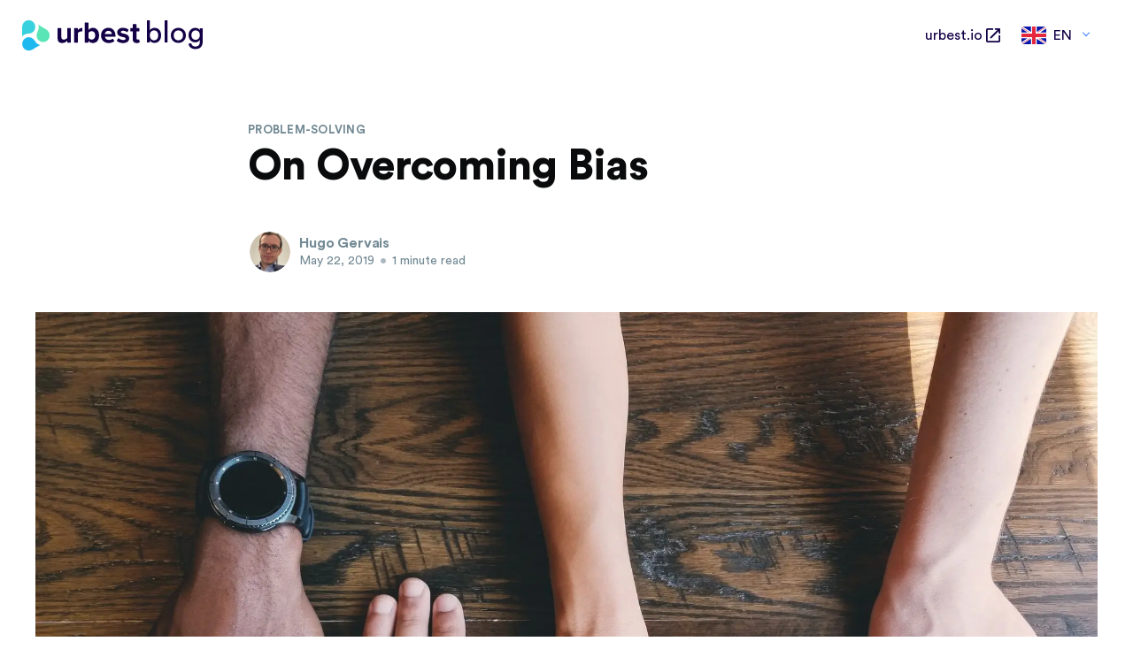

--- FILE ---
content_type: text/html; charset=utf-8
request_url: https://urbest.io/blog/on-overcoming-bias/
body_size: 27296
content:
<!DOCTYPE html>
<html lang="en">
<head>

    <title>On Overcoming Bias - Blog - Urbest</title>
    <meta charset="utf-8" />
    <meta http-equiv="X-UA-Compatible" content="IE=edge" />
    <meta name="HandheldFriendly" content="True" />
    <meta name="viewport" content="width=device-width, initial-scale=1.0" />
    

    <link rel="stylesheet" type="text/css" href="https://urbest.io/blog/assets/built/screen.css?v=7e64127e11" />

    <meta name="description" content="A continuous and interesting challenge we are faced with is how to select the best workflow/approach to help users navigate quickly and efficiently.">
    <link rel="icon" href="https://urbest.io/blog/content/images/2019/11/logo.ico" type="image/x-icon">
    <link rel="canonical" href="https://urbest.io/blog/on-overcoming-bias/">
    <meta name="referrer" content="no-referrer-when-downgrade">
    
    <meta property="og:site_name" content="Urbest Blog">
    <meta property="og:type" content="article">
    <meta property="og:title" content="On Overcoming Bias:">
    <meta property="og:description" content="A continuous and interesting challenge we are faced with is how to select the best workflow/approach to help users navigate quickly and efficiently.">
    <meta property="og:url" content="https://urbest.io/blog/on-overcoming-bias/">
    <meta property="og:image" content="https://urbest.io/blog/content/images/size/w1200/2024/08/team-unite-hands.webp">
    <meta property="article:published_time" content="2019-05-22T09:02:00.000Z">
    <meta property="article:modified_time" content="2024-08-23T08:48:54.000Z">
    <meta property="article:tag" content="Problem-solving">
    <meta property="article:tag" content="English">
    
    <meta property="article:publisher" content="https://www.facebook.com/urbest.io">
    <meta name="twitter:card" content="summary_large_image">
    <meta name="twitter:title" content="On Overcoming Bias:">
    <meta name="twitter:description" content="A continuous and interesting challenge we are faced with is how to select the best workflow/approach to help users navigate quickly and efficiently.">
    <meta name="twitter:url" content="https://urbest.io/blog/on-overcoming-bias/">
    <meta name="twitter:image" content="https://urbest.io/blog/content/images/size/w1200/2024/08/team-unite-hands.webp">
    <meta name="twitter:label1" content="Written by">
    <meta name="twitter:data1" content="Hugo Gervais">
    <meta name="twitter:label2" content="Filed under">
    <meta name="twitter:data2" content="Problem-solving, English">
    <meta name="twitter:site" content="@UrbestIo">
    <meta property="og:image:width" content="1200">
    <meta property="og:image:height" content="900">
    
    <script type="application/ld+json">
{
    "@context": "https://schema.org",
    "@type": "Article",
    "publisher": {
        "@type": "Organization",
        "name": "Urbest Blog",
        "url": "https://urbest.io/blog/",
        "logo": {
            "@type": "ImageObject",
            "url": "https://urbest.io/blog/content/images/2019/11/logo.ico",
            "width": 60,
            "height": 60
        }
    },
    "author": {
        "@type": "Person",
        "name": "Hugo Gervais",
        "image": {
            "@type": "ImageObject",
            "url": "https://urbest.io/blog/content/images/size/w1200/2019/11/pHOTO-HUGO-2019.jpg",
            "width": 1200,
            "height": 1435
        },
        "url": "https://urbest.io/blog/404/",
        "sameAs": [
            "http://www.urbest.io"
        ]
    },
    "headline": "On Overcoming Bias:",
    "url": "https://urbest.io/blog/on-overcoming-bias/",
    "datePublished": "2019-05-22T09:02:00.000Z",
    "dateModified": "2024-08-23T08:48:54.000Z",
    "image": {
        "@type": "ImageObject",
        "url": "https://urbest.io/blog/content/images/size/w1200/2024/08/team-unite-hands.webp",
        "width": 1200,
        "height": 900
    },
    "keywords": "Problem-solving, English",
    "description": "Clay Banks\n[https://unsplash.com/@claybanks?utm_medium&#x3D;referral&amp;utm_campaign&#x3D;photographer-credit&amp;utm_content&#x3D;creditBadge]\n\nA continuous and interesting challenge we are faced with is how to select the\nbest workflow/approach to help users navigate quickly and efficiently. And we\nsay, a challenge, because with an increasing team and more users we sometimes\nare faced with a dilemma of too many options. Also, interestingly, we see an\nemergence of bias (mostly either the selection-type bias\nhttps://e",
    "mainEntityOfPage": "https://urbest.io/blog/on-overcoming-bias/"
}
    </script>

    <meta name="generator" content="Ghost 6.12">
    <link rel="alternate" type="application/rss+xml" title="Urbest Blog" href="https://urbest.io/blog/rss/">
    <script defer src="https://cdn.jsdelivr.net/ghost/portal@~2.56/umd/portal.min.js" data-i18n="true" data-ghost="https://urbest.io/blog/" data-key="8834c956f1d17e4818a42788d5" data-api="https://hugogervais.ghost.io/blog/ghost/api/content/" data-locale="en" crossorigin="anonymous"></script><style id="gh-members-styles">.gh-post-upgrade-cta-content,
.gh-post-upgrade-cta {
    display: flex;
    flex-direction: column;
    align-items: center;
    font-family: -apple-system, BlinkMacSystemFont, 'Segoe UI', Roboto, Oxygen, Ubuntu, Cantarell, 'Open Sans', 'Helvetica Neue', sans-serif;
    text-align: center;
    width: 100%;
    color: #ffffff;
    font-size: 16px;
}

.gh-post-upgrade-cta-content {
    border-radius: 8px;
    padding: 40px 4vw;
}

.gh-post-upgrade-cta h2 {
    color: #ffffff;
    font-size: 28px;
    letter-spacing: -0.2px;
    margin: 0;
    padding: 0;
}

.gh-post-upgrade-cta p {
    margin: 20px 0 0;
    padding: 0;
}

.gh-post-upgrade-cta small {
    font-size: 16px;
    letter-spacing: -0.2px;
}

.gh-post-upgrade-cta a {
    color: #ffffff;
    cursor: pointer;
    font-weight: 500;
    box-shadow: none;
    text-decoration: underline;
}

.gh-post-upgrade-cta a:hover {
    color: #ffffff;
    opacity: 0.8;
    box-shadow: none;
    text-decoration: underline;
}

.gh-post-upgrade-cta a.gh-btn {
    display: block;
    background: #ffffff;
    text-decoration: none;
    margin: 28px 0 0;
    padding: 8px 18px;
    border-radius: 4px;
    font-size: 16px;
    font-weight: 600;
}

.gh-post-upgrade-cta a.gh-btn:hover {
    opacity: 0.92;
}</style>
    <script defer src="https://cdn.jsdelivr.net/ghost/sodo-search@~1.8/umd/sodo-search.min.js" data-key="8834c956f1d17e4818a42788d5" data-styles="https://cdn.jsdelivr.net/ghost/sodo-search@~1.8/umd/main.css" data-sodo-search="https://hugogervais.ghost.io/blog/" data-locale="en" crossorigin="anonymous"></script>
    
    <link href="https://urbest.io/blog/webmentions/receive/" rel="webmention">
    <script defer src="/blog/public/cards.min.js?v=7e64127e11"></script>
    <link rel="stylesheet" type="text/css" href="/blog/public/cards.min.css?v=7e64127e11">
    <script defer src="/blog/public/comment-counts.min.js?v=7e64127e11" data-ghost-comments-counts-api="https://urbest.io/blog/members/api/comments/counts/"></script>
    <script defer src="/blog/public/member-attribution.min.js?v=7e64127e11"></script>
    <script defer src="/blog/public/ghost-stats.min.js?v=7e64127e11" data-stringify-payload="false" data-datasource="analytics_events" data-storage="localStorage" data-host="https://urbest.io/blog/.ghost/analytics/api/v1/page_hit"  tb_site_uuid="4dbabed4-7198-43c4-bd36-eb732eb5e327" tb_post_uuid="77c66f8c-1eda-4199-b34d-e7acb9fdbffe" tb_post_type="post" tb_member_uuid="undefined" tb_member_status="undefined"></script><style>:root {--ghost-accent-color: #1D6FFF;}</style>
    <!-- Google tag (gtag.js) -->
<script async src="https://www.googletagmanager.com/gtag/js?id=G-X60HG8R0GV"></script>
<script>
  window.dataLayer = window.dataLayer || [];
  function gtag(){dataLayer.push(arguments);}
  gtag('js', new Date());

  gtag('config', 'G-X60HG8R0GV');
</script>

</head>
<body class="post-template tag-problem-solving tag-english tag-hash-en">
<div class="viewport">

    <header id="gh-head" class="gh-head has-cover">
        <nav class="gh-head-inner inner gh-container">

            <a class="gh-head-logo" href="https://urbest.io/blog/">
              <svg xmlns="http://www.w3.org/2000/svg" width=135px viewBox="75 82 335 87">
  <title>Urbest Logo</title>
  <defs><style>.b{fill:#38d1dd}.c{fill:#1db9ef}.d{fill:#5ae5b7}</style></defs>
  <path d="M203.81 144.49v-4a18.64 18.64 0 0 1-14 6c-8.74 0-12.86-4.79-12.86-12.53v-27.25a1 1 0 0 1 1-1h8.43a1 1 0 0 1 1 1v23.13c0 5.53 2.89 7.34 7.34 7.34a11.76 11.76 0 0 0 9.07-4.53v-25.94a1 1 0 0 1 1-1h8.43a1 1 0 0 1 1 1v37.78a1 1 0 0 1-1 1h-8.43a1 1 0 0 1-.98-1zm19.42 0v-37.78a1 1 0 0 1 1-1h8.43a1 1 0 0 1 1 1v4.42a17.36 17.36 0 0 1 11.57-6.38 1 1 0 0 1 1.12 1v8a1 1 0 0 1-1.12 1c-.53 0-1.12-.07-1.77-.07-3.46 0-8.07 2-9.8 4.53v25.28a1 1 0 0 1-1 1h-8.43a1 1 0 0 1-1-1zm29.67 0V91.54a1 1 0 0 1 1-1h8.43a1 1 0 0 1 1 1v19.26a15.34 15.34 0 0 1 12.28-6.1c10.14 0 17.65 7.91 17.65 20.94 0 13.27-7.59 20.86-17.65 20.86a15.47 15.47 0 0 1-12.28-6.1v4.09a1 1 0 0 1-1 1h-8.43a1 1 0 0 1-1-1zm19.46-7.31c6.1 0 10.14-4.62 10.14-11.54s-4-11.62-10.14-11.62a11.55 11.55 0 0 0-9 4.61v14.1a11.68 11.68 0 0 0 9 4.45zm26.3-11.62c0-11.54 8.49-20.86 20.6-20.86 11.88 0 19.95 8.9 19.95 21.93v1.29a1 1 0 0 1-1 1h-28.59c.66 5 4.7 9.23 11.46 9.23a17.65 17.65 0 0 0 9.8-3.24 1 1 0 0 1 1.47.22l3.46 5.07a1 1 0 0 1-.21 1.38c-4 3.22-9.86 4.9-15.68 4.9-12.11.02-21.26-8.15-21.26-20.92zm20.6-12.56c-6.51 0-9.31 4.86-9.81 8.82h19.62c-.24-3.76-2.88-8.82-9.81-8.82zm23.81 26.58l3.46-5.59a1 1 0 0 1 1.51-.26 23 23 0 0 0 12.88 4.69c4.53 0 6.68-1.82 6.68-4.29 0-6.59-23.66-1.24-23.66-16.9 0-6.68 5.85-12.53 16.32-12.53a25.51 25.51 0 0 1 15.36 4.89 1 1 0 0 1 .26 1.33l-3.1 5.28a1 1 0 0 1-1.52.28 17.43 17.43 0 0 0-10.92-3.78c-3.79 0-6.26 1.73-6.26 4 0 5.94 23.57 1 23.57 17.07 0 7.25-6.18 12.78-17.23 12.78-6.57 0-12.93-2.09-17.15-5.62a1 1 0 0 1-.2-1.35zm44.39-3.97v-20.77h-5.57a1 1 0 0 1-1-1v-7.11a1 1 0 0 1 1-1h5.57v-9.9a1 1 0 0 1 1-1H397a1 1 0 0 1 1 1v9.86h7.06a1 1 0 0 1 1 1v7.11a1 1 0 0 1-1 1H398v18c0 2.47 1.32 4.37 3.63 4.37a6.82 6.82 0 0 0 2.59-.51 1 1 0 0 1 1.4.65l1.68 6a1 1 0 0 1-.37 1.1c-1.64 1.19-4.29 2.11-8.18 2.11-7.33-.02-11.29-3.82-11.29-10.91z" fill="#130046"/>
  <circle class="b" cx="95.99" cy="102.29" r="18.41"/>
  <path class="b" d="M77.58 102v25.71a.45.45 0 0 0 .81.29c1.85-2.33 7.09-7.31 18.17-7.31"/>
  <circle class="c" cx="95.99" cy="148.86" r="18.41"/>
  <path class="c" d="M104.88 165l22.37-12.81a.46.46 0 0 0-.15-.85c-9-1.52-10.81-7.42-18.27-15.6"/>
  <circle class="d" cx="136.27" cy="125.52" r="18.41"/>
  <path class="d" d="M145.72 109.71L123.48 96.9a.46.46 0 0 0-.65.56c1.08 2.76 2.75 9.77-2.8 19.37"/>
</svg><span>blog</span>
            </a>
            <ul class="gh-head-actions">
              <li><a class="gh-external-link" href="https://urbest.io/en/">urbest.io<svg xmlns="http://www.w3.org/2000/svg" viewBox="0 0 16 16"><path d="M14.222 14.222H1.778V1.778H8V0H1.778C.79 0 0 .8 0 1.778v12.444C0 15.2.791 16 1.778 16h12.444C15.2 16 16 15.2 16 14.222V8h-1.778v6.222ZM10.667 0a.889.889 0 1 0 0 1.778h2.302l-8.111 8.11a.886.886 0 1 0 1.253 1.254l8.111-8.11v2.301a.889.889 0 0 0 1.778 0V1a1 1 0 0 0-1-1h-4.333Z"/></svg></a></li>
              <li class="gh-lang-menu"><input class="hidden" id="lang-toggle" type="checkbox">
<label for="lang-toggle" class="gh-lang-menu-anchor gh-lang-link"><svg width="28" height="20" fill="none" xmlns="http://www.w3.org/2000/svg"><rect width="28" height="20" rx="2" fill="#fff"/><mask id="gb-a" maskUnits="userSpaceOnUse" x="0" y="0" width="28" height="20"><rect width="28" height="20" rx="2" fill="#fff"/></mask><g mask="url(#gb-a)"><path fill="#0A17A7" d="M0 0h28v20H0z"/><path fill-rule="evenodd" clip-rule="evenodd" d="M-1.282-1.916l11.949 8.06v-7.477h6.666v7.476l11.95-8.06 1.49 2.211-9.447 6.373H28v6.666h-6.674l9.448 6.373-1.492 2.21-11.949-8.06v7.477h-6.666v-7.476l-11.95 8.06-1.49-2.211 9.447-6.373H0V6.667h6.674L-2.774.294l1.492-2.21z" fill="#fff"/><path d="M18.668 6.332L31.333-2m-11.32 15.697l11.354 7.653M8.006 6.31L-3.837-1.67M9.29 13.605L-3.837 22.31" stroke="#DB1F35" stroke-width=".667" stroke-linecap="round"/><path fill-rule="evenodd" clip-rule="evenodd" d="M0 12h12v8h4v-8h12V8H16V0h-4v8H0v4z" fill="#E6273E"/></g></svg>
<span>EN</span></label>
<ul class="gh-lang-menu-content">
  <li class="gh-lang-menu-item"><a class="gh-lang-link" href="/blog/fr/"><svg width="28" height="20" fill="none" xmlns="http://www.w3.org/2000/svg"><rect x=".25" y=".25" width="27.5" height="19.5" rx="1.75" fill="#fff" stroke="#F5F5F5" stroke-width=".5"/><mask id="fr-a" maskUnits="userSpaceOnUse" x="0" y="0" width="28" height="20"><rect x=".25" y=".25" width="27.5" height="19.5" rx="1.75" fill="#fff" stroke="#fff" stroke-width=".5"/></mask><g mask="url(#fr-a)"><path fill="#F44653" d="M18.667 0H28v20h-9.333z"/><path fill-rule="evenodd" clip-rule="evenodd" d="M0 20h9.333V0H0v20z" fill="#1035BB"/></g></svg>
<span>FR</span></a></li>
  <li class="gh-lang-menu-item"><a class="gh-lang-link" href="/blog/es/"><svg width="28" height="20" xmlns="http://www.w3.org/2000/svg" xmlns:xlink="http://www.w3.org/1999/xlink" viewBox="0 0 750 500"><path fill="#c60b1e" d="M0 0h750v500H0z"/><path fill="#ffc400" d="M0 125h750v250H0z"/><g stroke="#000" stroke-width=".39"><g stroke-width=".26"><path fill="#ad1519" stroke-linejoin="round" d="M167.99 222.24s-.51 0-.79-.16-1.13-.96-1.13-.96l-.68-.49-.62-.85s-.73-1.18-.4-2.09c.34-.91.91-1.23 1.42-1.5.51-.26 1.58-.59 1.58-.59s.85-.37 1.13-.42c.28-.06 1.3-.32 1.3-.32s.28-.16.56-.27c.29-.11.68-.11.91-.16.22-.06.79-.24 1.13-.26.52-.02 1.36.1 1.64.1s1.24.05 1.64.05c.39 0 1.8-.11 2.2-.11.39 0 .68-.05 1.13 0 .45.06 1.24.32 1.47.43s1.58.59 2.09.75 1.75.37 2.32.64c.56.27.91.72 1.19 1.1.28.37.34.78.45 1.05.11.26.11.84 0 1.11-.11.26-.51.81-.51.81l-.62 1.02-.79.64s-.57.54-1.02.48c-.45-.04-5.03-.86-7.97-.86s-7.64.86-7.64.86h.01z"/><g fill="#c8b100"><ellipse cx="175.66" cy="215.68" rx="1.38" ry="2.5"/><ellipse cx="175.68" cy="215.68" rx=".64" ry="2.3"/><ellipse cx="175.68" cy="213.04" rx=".93" ry=".87" stroke="none"/><path stroke-width=".3" d="M176.96 212.74v.58h-2.53v-.58h.94v-1.32h-.62v-.57h.62v-.57h.6v.57h.62v.57h-.62v1.32h.99"/><path fill="none" d="M175.94 212.2a.93.87 0 11-.5 0"/><path d="M175.68 222.08h-4.81l-.11-1.18-.23-1.23-.23-1.53c-1.33-1.75-2.55-2.9-2.96-2.65.1-.32.22-.56.47-.71 1.18-.7 3.61.98 5.44 3.74.16.25.32.5.46.75h3.97c.14-.25.3-.5.46-.75 1.82-2.76 4.26-4.44 5.43-3.74.26.15.37.39.47.71-.41-.24-1.62.9-2.96 2.65l-.23 1.53-.23 1.23-.1 1.18h-4.84z"/><path fill="none" d="M167.55 215.44c.91-.53 3.02 1.14 4.73 3.74m11.55-3.74c-.91-.53-3.01 1.14-4.73 3.74"/></g><g id="es-a" fill="#c8b100"><path d="M168.58 224.25c-.2-.57-.58-1.08-.58-1.08 1.95-.57 4.66-.93 7.67-.94 3.01.01 5.75.37 7.69.94 0 0-.22.38-.52.91-.17.3-.39.81-.38.81-1.75-.54-4.02-.81-6.8-.82-2.79.01-5.46.35-6.86.86.02 0-.1-.32-.23-.68h.01"/><path d="M175.67 226.73c2.43-.01 5.11-.38 6.1-.63.66-.2 1.05-.49.98-.84-.04-.16-.18-.3-.37-.38-1.46-.47-4.07-.8-6.71-.8-2.63 0-5.27.33-6.72.8-.19.08-.33.22-.37.38-.07.35.32.64.98.84.99.25 3.68.62 6.11.63zm7.81-4.65l-.59-.53s-.57.34-1.28.24c-.7-.11-.93-.97-.93-.97s-.79.67-1.44.62c-.65-.06-1.07-.62-1.07-.62s-.71.51-1.33.46c-.62-.06-1.21-.83-1.21-.83s-.63.8-1.25.86c-.62.05-1.13-.54-1.13-.54s-.28.59-1.07.72-1.47-.62-1.47-.62-.45.73-.99.92c-.54.18-1.24-.27-1.24-.27s-.12.27-.2.43-.31.19-.31.19l.18.47c1.93-.56 4.56-.91 7.53-.91s5.67.35 7.61.92l.2-.54h-.01z"/><path d="M175.69 219.49l.28.05c-.05.12-.06.24-.06.38 0 .58.5 1.05 1.12 1.05.49 0 .91-.31 1.06-.73.01.01.11-.38.15-.38.03 0 .03.41.05.41.07.53.55.89 1.1.89.62 0 1.11-.47 1.11-1.06 0-.04 0-.08-.01-.12l.35-.35.19.44c-.07.14-.1.29-.1.46 0 .56.47 1.01 1.06 1.01.37 0 .69-.18.88-.45l.23-.29v.36c0 .34.14.66.49.71 0 0 .38.03.91-.38.52-.41.8-.75.8-.75l.03.42s-.51.84-.97 1.1c-.25.15-.64.31-.95.25-.32-.05-.55-.31-.67-.61-.23.14-.51.22-.8.22-.63 0-1.2-.35-1.42-.86-.29.31-.69.5-1.16.5-.51 0-.97-.23-1.26-.58-.28.27-.67.43-1.09.43-.55 0-1.05-.28-1.33-.69-.29.41-.78.69-1.34.69-.42 0-.81-.16-1.09-.43-.29.35-.75.58-1.25.58-.48 0-.88-.19-1.17-.5-.22.51-.79.86-1.42.86-.29 0-.56-.08-.79-.22-.12.3-.35.56-.68.61-.3.06-.69-.1-.94-.25-.47-.26-1.02-1.1-1.02-1.1l.07-.42s.29.34.81.75.91.38.91.38c.34-.05.49-.37.49-.71v-.36l.22.29c.19.27.51.45.88.45.59 0 1.06-.45 1.06-1.01a.89.89 0 00-.1-.46l.19-.44.35.35c-.01.04-.01.08-.01.12 0 .59.49 1.06 1.11 1.06.55 0 1.03-.36 1.11-.89.01 0 .01-.41.04-.41.05 0 .14.39.16.38.14.42.56.73 1.06.73.61 0 1.11-.47 1.11-1.05 0-.14 0-.26-.05-.38l.29-.05h.01z"/><path stroke-linejoin="round" d="M175.67 222.23c-3.01.01-5.72.37-7.67.94-.13.04-.29-.06-.33-.17-.04-.13.05-.28.18-.32 1.95-.6 4.73-.98 7.82-.98s5.88.38 7.83.98c.13.04.22.19.18.32-.04.11-.2.21-.33.17-1.95-.57-4.67-.93-7.68-.94z"/><path d="M165.43 221c-.01.01-.38-.48-.65-.73-.2-.18-.68-.33-.68-.33 0-.08.28-.28.58-.28.18 0 .35.07.45.2l.04-.2s.24.05.35.32c.12.29.05.72.05.72s-.05.2-.14.3zm1.89-.78l-.11.66-1.4.15-.21-.12.04-.23 1.06-.87.62.41"/><path d="M165.45 220.75c.12-.12.36-.09.53.06.18.15.24.38.12.5-.12.13-.36.1-.53-.06-.18-.15-.24-.38-.12-.5zm2.57.13c-.06-.18 0-.37.13-.42.14-.03.3.09.37.27.06.19 0 .38-.14.42-.13.04-.29-.08-.36-.27zm.65-.84l.51.48 1.22-.66.09-.21-.17-.17-1.4-.12-.25.68"/><path d="M170.08 217.76l-.67.64.86 1.14.23.09.17-.18.3-1.37-.89-.32"/><path d="M172.36 219.3l-.26.63-1.4-.13-.18-.16.1-.22 1.22-.64.52.52"/><ellipse cx="170.51" cy="219.65" rx=".49" ry=".47"/><path d="M172.87 219.95c-.03-.2.07-.37.21-.39s.28.13.3.33c.03.19-.07.37-.21.38-.14.02-.28-.13-.3-.32zm.91-.71l.4.57 1.34-.42.14-.18-.15-.2-1.33-.39-.4.62"/><path d="M175.66 217.15l-.86.52.64 1.38.22.14.22-.14.64-1.38-.86-.52"/><path d="M177.55 219.24l-.39.57-1.34-.42-.14-.18.14-.2 1.34-.39.39.62"/><ellipse cx="175.67" cy="219.21" rx=".49" ry=".47"/><path d="M178.5 219.95c.02-.2-.08-.37-.22-.39s-.28.13-.3.33c-.02.19.07.37.21.38.14.02.28-.13.31-.32zm.49-.65l.26.63 1.4-.13.18-.16-.1-.22-1.22-.64-.52.52"/><path d="M181.27 217.76l.67.64-.86 1.14-.23.09-.17-.18-.3-1.37.89-.32"/><path d="M182.68 220.04l-.51.48-1.22-.66-.1-.21.19-.17 1.4-.12.24.68"/><ellipse cx="180.85" cy="219.65" rx=".49" ry=".47"/><path d="M183.34 220.88c.06-.18 0-.37-.13-.42-.14-.03-.3.09-.37.27-.06.19 0 .38.14.42.13.04.29-.08.36-.27zm2.39.12c.01.01.38-.48.66-.73.19-.18.67-.33.67-.33 0-.08-.28-.28-.58-.28-.18 0-.35.07-.45.2l-.04-.2s-.24.05-.36.32c-.11.29-.03.72-.03.72s.04.2.13.3zm-1.89-.78l.11.66 1.4.15.21-.12-.05-.23-1.05-.87-.62.41"/><path d="M185.74 220.75c-.11-.12-.35-.09-.53.06s-.24.38-.12.5c.12.13.36.1.54-.06.18-.15.23-.38.11-.5z"/></g><g id="es-b" fill="none"><path fill="#ad1519" d="M168.05 224.3l.31-.5.65.13-.38.56-.58-.19"/><path fill="#058e6e" d="M170.85 223.81l-.69.11c-.18.02-.35-.09-.38-.26a.32.32 0 01.27-.35l.7-.1.71-.11c.18-.02.34.09.37.25.02.17-.1.33-.27.35l-.71.11"/><ellipse fill="#fff" cx="173.19" cy="223.3" rx=".44" ry=".41"/><path fill="#ad1519" d="M175.7 223.48h-.96c-.18 0-.33-.14-.33-.31s.14-.31.32-.31h1.96c.19 0 .33.14.33.31s-.15.31-.33.31h-.99"/><ellipse fill="#fff" cx="178.16" cy="223.3" rx=".44" ry=".41"/><path fill="#058e6e" d="M180.5 223.81l.69.11c.18.02.35-.09.38-.26a.313.313 0 00-.27-.35l-.7-.1-.71-.11c-.18-.02-.35.09-.37.25a.3.3 0 00.27.35l.71.11"/><path fill="#ad1519" d="M183.24 224.33l-.25-.53-.67.06.32.59.6-.12"/><path fill="#ad1519" stroke-linejoin="round" d="M175.66 226.16c-2.43 0-4.63-.22-6.3-.65 1.67-.43 3.87-.69 6.3-.7 2.44 0 4.65.27 6.33.7-1.68.43-3.89.65-6.33.65z"/><path stroke-width=".01" d="M176.8 226.08v-1.16m-.58 1.2l.01-1.23m-.43 1.25v-1.26"/><path stroke-width=".02" d="M175.44 226.15v-1.27"/><path stroke-width=".03" d="M175.09 226.15v-1.27"/><path stroke-width=".04" d="M174.77 226.15v-1.27m-.33 1.27v-1.27"/><path stroke-width=".05" d="M174.16 226.15v-1.27"/><path stroke-width=".06" d="M173.61 226.08l-.01-1.15m.27 1.17v-1.21"/><path stroke-width=".07" d="M173.1 226.03v-1.06m.26 1.09l-.01-1.13"/><path stroke-width=".08" d="M172.42 225.97v-.93m.23.94V225m.23 1.02V225"/><path stroke-width=".09" d="M172.19 225.96v-.9"/><path stroke-width=".1" d="M171.97 225.92v-.85"/><path stroke-width=".11" d="M171.73 225.89v-.78"/><path stroke-width=".12" d="M171.24 225.82l-.01-.62m.26.66v-.7m-.5.61v-.55"/><path stroke-width=".13" d="M170.76 225.73v-.46"/><path stroke-width=".14" d="M170.51 225.67v-.36"/><path stroke-width=".15" d="M170.26 225.64v-.27"/><path stroke-width=".18" d="M169.99 225.58v-.13"/></g></g><g id="es-c"><g fill="#005bbf"><path d="M191.28 330.68c-1.54 0-2.91-.33-3.93-.87-1-.51-2.36-.82-3.86-.82-1.51 0-2.9.32-3.91.83-1.01.53-2.4.86-3.92.86-1.54 0-2.92-.36-3.93-.9-1-.49-2.33-.79-3.79-.79-1.52 0-2.86.29-3.86.81-1.02.54-2.42.88-3.95.88v2.41c1.53 0 2.93-.35 3.95-.88 1-.52 2.34-.82 3.86-.82 1.45 0 2.79.31 3.79.8 1.01.53 2.39.9 3.93.9 1.52 0 2.91-.33 3.92-.86 1.01-.52 2.4-.84 3.91-.84 1.5 0 2.86.32 3.86.83 1.02.54 2.37.87 3.91.87l.02-2.41z"/><path fill="#ccc" d="M191.28 333.09c-1.54 0-2.91-.33-3.93-.87-1-.51-2.36-.83-3.86-.83-1.51 0-2.9.32-3.91.84-1.01.53-2.4.86-3.92.86-1.54 0-2.92-.37-3.93-.9-1-.49-2.33-.8-3.79-.8-1.52 0-2.86.3-3.86.82-1.02.53-2.42.88-3.95.88v2.41c1.53 0 2.93-.35 3.95-.88 1-.52 2.34-.82 3.86-.82 1.45 0 2.79.31 3.79.8 1.01.54 2.39.9 3.93.9 1.52 0 2.91-.34 3.92-.86s2.4-.84 3.91-.84c1.5 0 2.86.32 3.86.84 1.02.53 2.37.86 3.91.86l.02-2.41"/><path d="M191.28 335.5c-1.54 0-2.91-.33-3.93-.86-1-.52-2.36-.84-3.86-.84-1.51 0-2.9.32-3.91.84s-2.4.86-3.92.86c-1.54 0-2.92-.36-3.93-.9-1-.49-2.33-.8-3.79-.8-1.52 0-2.86.3-3.86.82-1.02.53-2.42.88-3.95.88v2.4c1.53 0 2.93-.34 3.95-.88 1-.51 2.34-.8 3.86-.8 1.45 0 2.79.3 3.79.79 1.01.54 2.39.89 3.93.89 1.52 0 2.91-.32 3.92-.85 1.01-.52 2.4-.83 3.91-.83 1.5 0 2.86.31 3.86.82 1.02.55 2.37.86 3.91.86l.02-2.4"/><path fill="#ccc" d="M191.26 340.32c-1.54 0-2.89-.33-3.91-.87-1-.51-2.36-.82-3.86-.82-1.51 0-2.9.31-3.91.83s-2.4.86-3.92.86c-1.54 0-2.92-.37-3.93-.9-1-.5-2.33-.79-3.79-.79-1.52 0-2.86.29-3.86.81-1.02.53-2.42.88-3.95.88v-2.4c1.53 0 2.93-.36 3.95-.9 1-.51 2.34-.8 3.86-.8 1.45 0 2.79.3 3.79.79 1.01.54 2.39.89 3.93.89 1.52 0 2.91-.32 3.92-.85 1.01-.52 2.4-.83 3.91-.83 1.5 0 2.86.31 3.86.82 1.02.55 2.39.86 3.93.86l-.02 2.42"/><path d="M191.26 342.73c-1.54 0-2.89-.33-3.91-.86-1-.52-2.36-.84-3.86-.84-1.51 0-2.9.32-3.91.84s-2.4.86-3.92.86c-1.54 0-2.92-.37-3.93-.9-1-.5-2.33-.8-3.79-.8-1.52 0-2.86.3-3.86.82-1.02.53-2.42.88-3.95.88v-2.39c1.53 0 2.93-.37 3.95-.9 1-.52 2.34-.81 3.86-.81 1.45 0 2.79.3 3.79.79 1.01.53 2.39.9 3.93.9 1.52 0 2.91-.34 3.92-.86s2.4-.83 3.91-.83c1.5 0 2.86.31 3.86.82 1.02.54 2.38.87 3.93.87l-.02 2.41z"/></g><g fill="#c8b100"><path stroke-linejoin="round" d="M166.92 320.78c.05.21.13.4.13.62 0 1.46-1.27 2.63-2.81 2.63h22.94c-1.55 0-2.81-1.17-2.81-2.63 0-.21.04-.41.09-.62-.13.05-.29.06-.44.06h-16.69c-.13 0-.29-.02-.41-.06z"/><path d="M167.33 319.27h16.69c.57 0 1.02.35 1.02.78s-.45.79-1.02.79h-16.69c-.56 0-1.02-.36-1.02-.79s.46-.78 1.02-.78zm-3.06 10.59h22.87v-5.83h-22.87v5.83z"/></g><path fill="#ccc" d="M167.55 318.32h16.25v-79.63h-16.25v79.63z"/><path fill="none" d="M179.13 238.8v79.46m1.83-79.46v79.46"/><g fill="#c8b100"><path d="M164.58 232.37h22.29v-5.84h-22.29v5.84z"/><path stroke-linejoin="round" d="M166.92 236.26a.91.91 0 01.41-.07h16.69c.17 0 .32.03.46.08-.58-.19-.99-.71-.99-1.32s.45-1.14 1.03-1.33c-.14.04-.33.08-.49.08h-16.7c-.17 0-.33-.01-.47-.06l.09.02c.6.18.94.71.94 1.29 0 .56-.38 1.13-.97 1.31z"/><path d="M167.33 236.19h16.69c.57 0 1.02.35 1.02.78 0 .44-.45.79-1.02.79h-16.69c-.56 0-1.02-.35-1.02-.79 0-.43.46-.78 1.02-.78zm0-3.82h16.7c.57 0 1.03.3 1.03.66 0 .37-.46.67-1.03.67h-16.7c-.56 0-1.02-.3-1.02-.67 0-.36.46-.66 1.02-.66z"/></g></g><g id="es-d" fill="#ad1519"><path d="M162.48 298.62c-2.26 1.3-3.8 2.64-3.55 3.31.12.61.84 1.07 1.87 1.75 1.62 1.13 2.6 3.14 1.83 4.07 1.34-1.08 2.19-2.69 2.19-4.49 0-1.87-.9-3.56-2.34-4.64z"/><path stroke-linejoin="round" d="M200.4 268.47c-3.54-1.46-9.57-2.55-16.49-2.78-2.39.02-5.04.25-7.79.7-9.72 1.63-17.13 5.51-16.54 8.67.01.06.04.2.05.26 0 0-3.64-8.21-3.7-8.52-.65-3.51 7.56-7.82 18.35-9.62 3.39-.57 6.69-.79 9.56-.76 6.9 0 12.9.89 16.52 2.23l.04 9.82"/><path d="M167.52 278.47c-4.51-.32-7.58-1.53-7.94-3.41-.28-1.5 1.25-3.17 3.97-4.68 1.21.14 2.58.3 4 .3l-.03 7.79m16.31-6.09c2.82.43 4.93 1.13 5.98 1.99l.1.17c.5 1.03-1.97 3.22-6.11 5.67l.03-7.83"/><path stroke-linejoin="round" d="M157.42 293.83c-.43-1.28 3.97-3.86 10.18-6.14 2.84-1.01 5.18-2.07 8.09-3.35 8.63-3.82 15-8.2 14.22-9.79l-.09-.17c.46.38 1.18 8.24 1.18 8.24.78 1.46-5.05 5.78-13 9.58-2.54 1.22-7.91 3.2-10.44 4.09-4.54 1.57-9.04 4.54-8.63 5.64l-1.51-8.09v-.01z"/></g><g stroke-width=".26"><path fill="#ad1519" stroke-width=".27" d="M324.85 220.42s-.74.78-1.28.89c-.53.1-1.21-.49-1.21-.49s-.48.51-1.08.64c-.59.14-1.41-.66-1.41-.66s-.57.8-1.07.99c-.51.18-1.13-.24-1.13-.24s-.23.39-.65.61c-.18.09-.48-.05-.48-.05l-.6-.38-.68-.72-.62-.24s-.28-.91-.31-1.07c-.02-.16-.08-.57-.08-.57-.13-.65.87-1.4 2.3-1.72.82-.19 1.54-.18 2.06-.02.57-.48 1.78-.82 3.2-.82 1.29 0 2.42.27 3.04.7.61-.43 1.74-.7 3.03-.7 1.42 0 2.62.34 3.19.82.53-.16 1.24-.17 2.07.02 1.42.32 2.43 1.07 2.3 1.72 0 0-.06.41-.08.57-.03.16-.32 1.07-.32 1.07l-.62.24-.68.72-.58.38s-.3.14-.48.05c-.43-.21-.66-.61-.66-.61s-.62.42-1.13.24c-.51-.19-1.07-.99-1.07-.99s-.82.8-1.42.66c-.59-.13-1.07-.64-1.07-.64s-.68.59-1.21.49c-.54-.11-1.27-.89-1.27-.89z"/><g fill="#c8b100"><ellipse cx="324.82" cy="216.2" rx="1.38" ry="1.96"/><ellipse cx="324.85" cy="216.2" rx=".63" ry="1.81"/><ellipse cx="324.84" cy="213.95" rx=".93" ry=".88" stroke="none"/><path stroke-width=".3" d="M326.13 213.64v.58h-2.53v-.58h.94v-1.3h-.62v-.58h.62v-.58h.61v.58h.61v.58h-.61v1.3h.98"/><path fill="none" d="M325.11 213.12a.93.88 0 11-.51-.01"/></g><g fill="none" stroke-width=".21"><path stroke-width=".26" stroke-linecap="round" d="M314.41 219.99c-.13-.33-.22-.7-.22-1.08 0-1.59 1.26-2.88 2.83-2.88.5 0 .96.13 1.37.37"/><path stroke-width=".26" d="M319.48 217.93c-.15-.26-.29-.54-.29-.84 0-1.15 1.19-2.08 2.64-2.08.62 0 1.2.17 1.65.45m6.69 2.5c.15-.26.25-.57.25-.87 0-1.15-1.18-2.08-2.64-2.08-.62 0-1.19.17-1.64.45"/><path stroke-width=".26" stroke-linecap="round" d="M335.21 219.99c.13-.33.21-.7.21-1.08 0-1.59-1.26-2.88-2.82-2.88-.5 0-.97.13-1.38.37"/><ellipse cx="313.57" cy="218.68" rx=".45" ry=".43"/><ellipse cx="313.74" cy="217.1" rx=".45" ry=".43"/><ellipse cx="314.76" cy="215.9" rx=".45" ry=".43"/><ellipse cx="316.11" cy="215.25" rx=".45" ry=".43"/><ellipse cx="317.55" cy="215.31" rx=".45" ry=".43"/><ellipse fill="#fff" cx="318.43" cy="217.08" rx=".45" ry=".43"/><ellipse cx="318.68" cy="215.58" rx=".45" ry=".43"/><ellipse cx="319.81" cy="214.64" rx=".45" ry=".43"/><ellipse cx="321.23" cy="214.19" rx=".45" ry=".43"/><ellipse cx="322.67" cy="214.24" rx=".45" ry=".43"/><ellipse cx="326.94" cy="214.24" rx=".45" ry=".43"/><ellipse cx="328.39" cy="214.19" rx=".45" ry=".43"/><ellipse cx="329.8" cy="214.64" rx=".45" ry=".43"/><ellipse cx="330.93" cy="215.58" rx=".45" ry=".43"/><ellipse fill="#fff" cx="331.18" cy="217.08" rx=".45" ry=".43"/><ellipse cx="332.06" cy="215.31" rx=".45" ry=".43"/><ellipse cx="333.51" cy="215.25" rx=".45" ry=".43"/><ellipse cx="334.86" cy="215.9" rx=".45" ry=".43"/><ellipse cx="335.88" cy="217.1" rx=".45" ry=".43"/><ellipse cx="336.05" cy="218.68" rx=".45" ry=".43"/></g><use xlink:href="#es-a" x="149.17"/><use xlink:href="#es-b" x="149.17"/></g><use xlink:href="#es-c" x="149.17"/><use xlink:href="#es-d" transform="matrix(-1 0 0 1 500.57 0)"/><path d="M166.42 264.65c1.99-.72 3.29-1.58 2.66-3.14-.41-1-1.43-1.19-2.97-.63l-2.71.99 2.44 6.03c.27-.12.54-.24.81-.34.28-.1.57-.18.85-.26l-1.08-2.64v-.01zm-1.18-2.91l.69-.25c.57-.21 1.21.1 1.5.8.21.53.16 1.13-.5 1.55-.21.13-.46.23-.7.33l-.99-2.43m7.54-2.52c-.29.08-.57.16-.86.22-.29.05-.59.09-.88.12l1.41 6.28 4.38-.88c-.05-.12-.12-.26-.14-.38-.03-.14-.03-.28-.04-.41-.77.22-1.61.46-2.61.66l-1.26-5.61m8.78 5.41c.82-2.28 1.82-4.46 2.81-6.67-.18.03-.36.06-.54.07s-.37.01-.54 0c-.53 1.61-1.18 3.21-1.87 4.8-.82-1.51-1.73-2.99-2.43-4.51-.34.04-.69.09-1.03.12-.34.02-.7.01-1.04.02 1.26 2.06 2.48 4.11 3.64 6.23.16-.03.32-.06.5-.08.16-.01.33.01.5.02m9.16-4.83c.15-.31.31-.6.48-.89-.24-.22-.96-.55-1.81-.63-1.79-.18-2.81.61-2.93 1.69-.26 2.26 3.31 2.07 3.14 3.57-.07.64-.75.9-1.48.83-.81-.08-1.41-.53-1.51-1.19l-.22-.02c-.12.39-.29.77-.48 1.15.53.34 1.21.53 1.85.59 1.83.19 3.22-.54 3.35-1.74.23-2.15-3.37-2.27-3.23-3.54.06-.53.47-.88 1.4-.79.67.07 1.08.43 1.26.95l.18.02m119.58 5.18c.62-2.33 1.41-4.58 2.19-6.87-.17.05-.35.09-.53.11-.17.03-.36.04-.54.05-.37 1.64-.88 3.29-1.42 4.94-.96-1.44-2-2.84-2.83-4.3-.34.07-.68.15-1.02.2s-.69.07-1.04.11c1.45 1.94 2.85 3.89 4.2 5.91.16-.04.32-.1.5-.12.16-.02.33-.02.49-.03m6.18-6.82c-.29.01-.59.04-.88.03-.3 0-.6-.04-.89-.06l-.12 6.41 4.49.08c-.03-.13-.06-.28-.06-.41s.04-.27.07-.4c-.81.05-1.68.1-2.71.08l.1-5.73m7.04 1.05c.72.06 1.41.19 2.1.31-.01-.13-.03-.27-.02-.41.01-.13.06-.26.1-.39l-6.07-.5c.01.14.03.27.02.4-.01.14-.06.27-.1.4.62-.02 1.37-.02 2.21.05l-.53 5.77c.29 0 .59 0 .88.03.3.02.59.07.88.11l.53-5.77m2.49 6.32c.29.05.59.09.88.15.28.06.57.15.85.23l.72-2.94.08.01c.16.41.38.9.49 1.19l.9 2.22c.36.06.71.11 1.05.18.36.08.7.18 1.04.28l-.31-.67c-.48-1-.99-2.01-1.41-3.02 1.12.04 1.98-.36 2.2-1.26.15-.62-.1-1.11-.68-1.53-.44-.31-1.28-.47-1.83-.6l-2.44-.53-1.54 6.29m3.14-5.42c.71.16 1.59.27 1.59 1.07-.01.21-.03.35-.06.48-.23.94-.94 1.26-2.13.91l.6-2.46m8.42 7.35c-.05.69-.18 1.37-.31 2.1.3.14.61.27.9.44.3.16.57.34.86.52l.6-7.23c-.14-.06-.27-.12-.41-.19-.13-.07-.25-.15-.37-.24l-6.38 4.05c.17.08.35.16.51.25.17.09.31.19.47.28.54-.45 1.1-.82 1.74-1.3l2.39 1.31v.01zm-1.81-1.66l2.13-1.37-.25 2.4-1.88-1.03" fill="#c8b100" stroke="none"/><path fill="#ad1519" stroke-width=".26" d="M249.65 182.72c6.64 0 12.56.99 16.41 2.51 2.2 1 5.16 1.73 8.4 2.17 2.47.33 4.81.39 6.85.24 2.73-.06 6.67.74 10.62 2.48 3.26 1.45 5.99 3.21 7.8 4.91l-1.57 1.4-.45 3.96-4.3 4.92-2.15 1.83-5.09 4.07-2.6.21-.79 2.25-32.91-3.86-33.02 3.86-.79-2.25-2.61-.21-5.08-4.07-2.15-1.83-4.3-4.92-.44-3.96-1.58-1.4c1.82-1.7 4.54-3.46 7.8-4.91 3.95-1.74 7.89-2.54 10.62-2.48 2.04.15 4.38.09 6.85-.24 3.24-.44 6.2-1.17 8.4-2.17 3.86-1.52 9.44-2.51 16.08-2.51z"/><g fill="#c8b100"><path d="M225.34 191.42l1.38 1.11 2.08-3.4c-2.25-1.38-3.8-3.78-3.8-6.51 0-.31.02-.61.06-.91.21-4.34 5.5-7.92 12.2-7.92 3.48 0 6.63.95 8.84 2.48.06-.67.12-1.25.21-1.86-2.43-1.42-5.6-2.28-9.05-2.28-7.71 0-13.74 4.39-14.03 9.57-.03.31-.05.61-.05.92 0 2.76 1.26 5.26 3.26 6.99l-1.1 1.81"/><path d="M225.43 191.46c-2.63-1.97-4.27-4.64-4.27-7.58 0-3.38 2.22-6.4 5.58-8.41-2.07 1.67-3.33 3.83-3.51 6.23-.03.31-.05.61-.05.92 0 2.76 1.26 5.26 3.26 6.99l-1.01 1.85"/><path d="M202.21 194.89c-1.48-1.65-2.38-3.79-2.38-6.12 0-1.41.33-2.75.91-3.95 2.13-4.38 8.82-7.57 16.76-7.57 2.16 0 4.23.23 6.14.67-.42.46-.75.97-1.08 1.48-1.59-.31-3.29-.48-5.06-.48-7.27 0-13.36 2.83-15.12 6.65a7.33 7.33 0 00-.73 3.2c0 2.32 1.09 4.4 2.79 5.82l-2.63 4.3-1.41-1.12 1.81-2.88z"/><path d="M204.9 180.48c-1.91 1.21-3.36 2.69-4.16 4.34-.58 1.2-.91 2.54-.91 3.95 0 2.33.9 4.47 2.38 6.12l-1.6 2.59c-1.53-1.96-2.42-4.26-2.42-6.7 0-4.2 2.67-7.87 6.71-10.3zm45.14-9.21c1.76 0 3.28 1.16 3.64 2.73.23 1.38.38 2.95.41 4.62.01.18-.01.35-.01.52 0 .2.04.41.05.61.06 3.52.56 6.62 1.27 8.52l-5.36 5.14-5.43-5.14c.72-1.9 1.22-5 1.29-8.52 0-.2.04-.41.04-.61 0-.17-.01-.34-.01-.52.03-1.67.18-3.24.41-4.62.36-1.57 1.94-2.73 3.7-2.73z"/><path d="M250.04 172.94c.91 0 1.68.58 1.87 1.39.23 1.31.37 2.8.4 4.38 0 .16-.01.32-.01.48 0 .2.03.39.04.59.05 3.32.53 6.25 1.21 8.05l-3.54 3.35-3.54-3.35c.67-1.8 1.15-4.73 1.21-8.05 0-.2.04-.39.04-.59 0-.16-.01-.32-.01-.48.03-1.58.17-3.07.4-4.38.18-.81 1.02-1.39 1.93-1.39zm24.66 18.48l-1.39 1.11-2.08-3.4c2.26-1.38 3.81-3.78 3.81-6.51 0-.31-.02-.61-.06-.91-.21-4.34-5.5-7.92-12.2-7.92-3.49 0-6.63.95-8.84 2.48-.06-.67-.12-1.25-.22-1.86 2.44-1.42 5.6-2.28 9.06-2.28 7.71 0 13.74 4.39 14.03 9.57.03.31.05.61.05.92 0 2.76-1.27 5.26-3.27 6.99l1.11 1.81"/><path d="M274.61 191.46c2.63-1.97 4.27-4.64 4.27-7.58 0-3.38-2.22-6.4-5.58-8.41 2.07 1.67 3.33 3.83 3.51 6.23.03.31.05.61.05.92 0 2.76-1.27 5.26-3.27 6.99l1.02 1.85"/><path d="M297.83 194.89c1.47-1.65 2.38-3.79 2.38-6.12 0-1.41-.33-2.75-.91-3.95-2.14-4.38-8.82-7.57-16.76-7.57-2.16 0-4.23.23-6.15.67.43.46.76.97 1.09 1.48 1.58-.31 3.29-.48 5.06-.48 7.27 0 13.35 2.83 15.11 6.65.47.97.73 2.06.73 3.2 0 2.32-1.09 4.4-2.79 5.82l2.63 4.3 1.42-1.12-1.81-2.88z"/><path d="M295.14 180.48c1.91 1.21 3.36 2.69 4.16 4.34.58 1.2.91 2.54.91 3.95 0 2.33-.91 4.47-2.38 6.12l1.6 2.59c1.53-1.96 2.41-4.26 2.41-6.7 0-4.2-2.67-7.87-6.7-10.3z"/><ellipse fill="#005bbf" stroke-width=".26" cx="250.05" cy="167.3" rx="4.43" ry="4.2"/><path stroke-width=".26" d="M248.89 155.54v2.26h-2.42v2.3h2.42v6.61h-3.05c-.03.21-.22.37-.22.59 0 .58.12 1.14.35 1.64 0 .02.02.02.03.03h8.12c0-.01.02-.01.03-.03.22-.5.35-1.06.35-1.64 0-.22-.19-.38-.22-.59h-2.96v-6.61h2.42v-2.3h-2.42v-2.26h-2.43z"/></g><g fill="#fff"><ellipse cx="250.04" cy="188.94" rx="1.91" ry="1.8"/><ellipse cx="250.04" cy="185.4" rx="1.91" ry="1.8"/><ellipse cx="250.04" cy="181.6" rx="1.52" ry="1.44"/><ellipse cx="250.04" cy="178.18" rx="1.1" ry="1.04"/><ellipse cx="250.04" cy="175.18" rx=".88" ry=".83"/><ellipse cx="198.94" cy="198.67" rx="1.1" ry="1.04"/><ellipse cx="197.44" cy="196.02" rx="1.1" ry="1.04"/><ellipse cx="196.44" cy="192.94" rx="1.1" ry="1.04"/><ellipse cx="196.31" cy="189.64" rx="1.1" ry="1.04"/><ellipse cx="197.12" cy="186.4" rx="1.1" ry="1.04"/><ellipse cx="198.81" cy="183.45" rx="1.1" ry="1.04"/><ellipse cx="201.06" cy="181.02" rx="1.1" ry="1.04"/><ellipse cx="203.68" cy="179.01" rx="1.1" ry="1.04"/><ellipse cx="206.8" cy="177.36" rx="1.1" ry="1.04"/><ellipse cx="210.04" cy="176.19" rx="1.1" ry="1.04"/><ellipse cx="213.66" cy="175.54" rx="1.1" ry="1.04"/><ellipse cx="217.1" cy="175.36" rx="1.1" ry="1.04"/><ellipse cx="220.47" cy="175.48" rx="1.1" ry="1.04"/><ellipse cx="224.21" cy="190.32" rx="1.1" ry="1.04"/><ellipse cx="222.34" cy="187.65" rx="1.1" ry="1.04"/><ellipse cx="221.35" cy="184.75" rx="1.1" ry="1.04"/><ellipse cx="221.47" cy="181.57" rx="1.1" ry="1.04"/><ellipse cx="222.16" cy="178.37" rx="1.1" ry="1.04"/><ellipse cx="223.84" cy="175.48" rx="1.1" ry="1.04"/><ellipse cx="226.4" cy="173.47" rx="1.1" ry="1.04"/><ellipse cx="229.39" cy="171.81" rx="1.1" ry="1.04"/><ellipse cx="232.7" cy="170.82" rx="1.1" ry="1.04"/><ellipse cx="236.13" cy="170.23" rx="1.1" ry="1.04"/><ellipse cx="239.5" cy="170.28" rx="1.1" ry="1.04"/><ellipse cx="242.99" cy="170.87" rx="1.1" ry="1.04"/><ellipse cx="246.23" cy="171.99" rx="1.1" ry="1.04"/><ellipse cx="253.8" cy="171.99" rx="1.1" ry="1.04"/><ellipse cx="257.04" cy="170.87" rx="1.1" ry="1.04"/><ellipse cx="260.54" cy="170.28" rx="1.1" ry="1.04"/><ellipse cx="263.9" cy="170.23" rx="1.1" ry="1.04"/><ellipse cx="267.34" cy="170.82" rx="1.1" ry="1.04"/><ellipse cx="270.64" cy="171.81" rx="1.1" ry="1.04"/><ellipse cx="273.64" cy="173.47" rx="1.1" ry="1.04"/><ellipse cx="276.19" cy="175.48" rx="1.1" ry="1.04"/><ellipse cx="277.88" cy="178.37" rx="1.1" ry="1.04"/><ellipse cx="278.57" cy="181.57" rx="1.1" ry="1.04"/><ellipse cx="278.69" cy="184.75" rx="1.1" ry="1.04"/><ellipse cx="277.69" cy="187.65" rx="1.1" ry="1.04"/><ellipse cx="275.83" cy="190.32" rx="1.1" ry="1.04"/><ellipse cx="279.57" cy="175.48" rx="1.1" ry="1.04"/><ellipse cx="282.94" cy="175.36" rx="1.1" ry="1.04"/><ellipse cx="286.38" cy="175.54" rx="1.1" ry="1.04"/><ellipse cx="290" cy="176.19" rx="1.1" ry="1.04"/><ellipse cx="293.24" cy="177.36" rx="1.1" ry="1.04"/><ellipse cx="296.36" cy="179.01" rx="1.1" ry="1.04"/><ellipse cx="298.97" cy="181.02" rx="1.1" ry="1.04"/><ellipse cx="301.22" cy="183.45" rx="1.1" ry="1.04"/><ellipse cx="302.91" cy="186.4" rx="1.1" ry="1.04"/><ellipse cx="303.72" cy="189.64" rx="1.1" ry="1.04"/><ellipse cx="303.6" cy="192.94" rx="1.1" ry="1.04"/><ellipse cx="302.6" cy="196.02" rx="1.1" ry="1.04"/><ellipse cx="301.1" cy="198.67" rx="1.1" ry="1.04"/></g><g fill="#c8b100"><path d="M250.15 226.18c-12.26-.02-23.25-1.47-31.09-3.83-.57-.18-.87-.7-.84-1.25-.01-.52.29-1 .84-1.17 7.84-2.36 18.83-3.81 31.09-3.83 12.27.02 23.25 1.47 31.09 3.83.55.17.84.65.83 1.17.03.55-.27 1.07-.83 1.25-7.84 2.36-18.82 3.81-31.09 3.83"/><path d="M250.07 216.09c-12.41.03-23.55 1.58-31.39 4 .65-.31.59-1.12-.22-3.2-.98-2.53-2.5-2.42-2.5-2.42 8.66-2.56 20.73-4.16 34.16-4.18 13.44.02 25.6 1.62 34.27 4.18 0 0-1.53-.11-2.51 2.42-.81 2.08-.87 2.89-.21 3.2-7.84-2.42-19.19-3.97-31.6-4"/><path d="M250.12 210.3c-13.43.02-25.5 1.62-34.16 4.18-.58.17-1.19-.05-1.38-.6s.12-1.18.7-1.35c8.71-2.67 21.08-4.35 34.84-4.38 13.77.03 26.19 1.71 34.9 4.38.58.17.89.8.7 1.35s-.8.77-1.38.6c-8.67-2.56-20.78-4.16-34.22-4.18"/><path d="M250.2 199.78l1.23.22c-.19.5-.24 1.05-.24 1.63 0 2.57 2.21 4.65 4.92 4.65 2.18 0 4.04-1.35 4.67-3.21.08.05.47-1.68.68-1.66.17.02.15 1.8.22 1.77.31 2.34 2.46 3.93 4.87 3.93 2.71 0 4.91-2.08 4.91-4.65 0-.19-.01-.38-.04-.57l1.54-1.52.83 1.94c-.33.61-.46 1.3-.46 2.03 0 2.46 2.1 4.44 4.69 4.44 1.63 0 3.06-.78 3.9-1.97l.99-1.25-.01 1.53c0 1.55.66 2.93 2.16 3.18 0 0 1.73.1 4.03-1.7 2.29-1.8 3.55-3.29 3.55-3.29l.2 1.8s-1.9 2.95-3.97 4.15c-1.14.66-2.86 1.35-4.23 1.13-1.44-.24-2.48-1.4-3.01-2.74-1.03.61-2.25.97-3.55.97-2.81 0-5.33-1.54-6.32-3.86-1.29 1.4-3.09 2.25-5.2 2.25-2.24 0-4.29-1.01-5.57-2.56a7.198 7.198 0 01-4.88 1.87c-2.48 0-4.69-1.22-5.94-3.05-1.25 1.83-3.46 3.05-5.94 3.05-1.89 0-3.61-.71-4.87-1.87-1.28 1.55-3.34 2.56-5.58 2.56-2.11 0-3.9-.85-5.19-2.25-1 2.32-3.52 3.86-6.32 3.86-1.31 0-2.52-.36-3.55-.97-.54 1.34-1.57 2.5-3.02 2.74-1.36.22-3.08-.47-4.22-1.13-2.08-1.2-3.98-4.15-3.98-4.15l.2-1.8s1.27 1.49 3.56 3.29c2.29 1.81 4.02 1.7 4.02 1.7 1.51-.25 2.16-1.63 2.16-3.18l-.01-1.53.99 1.25c.84 1.19 2.28 1.97 3.9 1.97 2.59 0 4.69-1.98 4.69-4.44 0-.73-.13-1.42-.46-2.03l.83-1.94 1.54 1.52c-.02.19-.04.38-.04.57 0 2.57 2.2 4.65 4.91 4.65 2.42 0 4.56-1.59 4.88-3.93.06.03.05-1.75.22-1.77.2-.02.6 1.71.67 1.66.64 1.86 2.49 3.21 4.68 3.21 2.71 0 4.91-2.08 4.91-4.65 0-.58-.03-1.13-.24-1.63l1.29-.22"/><path d="M208.37 206.32a2.24 2.24 0 00-.72-1.06c-.79-.68-1.84-.79-2.36-.25-.07.07-.13.17-.17.25 0 0-1.11-2.08-2.41-2.78-1.29-.7-3.49-.52-3.49-.52 0-1.6 1.3-2.89 2.99-2.89.99 0 1.92.41 2.48 1.11l.23-1.07s1.36.27 1.98 1.82-.06 3.8-.06 3.8.34-.96.85-1.61c.51-.64 1.81-1.34 2.49-1.66.67-.31 1.37-.79 1.37-.79s.03.18.05.61c.03.51-.01.83-.01.83 1.24-.17 2.69.04 3.83.48-.49.95-1.41 1.84-2.62 2.3 0 0 .44.36.83.75.34.34.44.49.44.49s-.85.13-1.27.19c-.43.05-1.84.28-2.69.22-.62-.04-1.32-.14-1.74-.22"/><path fill="#ad1519" d="M205.29 205.01c.52-.54 1.57-.43 2.36.25.8.67 1.02 1.66.51 2.19-.51.54-1.57.42-2.36-.25-.79-.68-1.02-1.66-.51-2.19"/><path fill="#fff" d="M216.39 205.91c-.28-.83-.03-1.65.57-1.83.6-.19 1.32.33 1.6 1.16s.03 1.65-.57 1.84c-.6.18-1.31-.34-1.6-1.17"/><path d="M226.12 201.86c-.33-.27-.59-.64-.67-1.08s.01-.87.23-1.23c0 0-.88-.44-1.83-.69-.72-.19-1.99-.2-2.37-.2-.38-.02-1.15-.03-1.15-.03s.07.17.28.55c.27.46.5.75.5.75-1.27.29-2.35 1.12-3.03 2.09.99.68 2.3 1.1 3.6.97 0 0-.12.34-.2.86-.06.43-.06.61-.06.61s.71-.26 1.07-.39c.35-.13 1.54-.55 2.15-.96.8-.54 1.48-1.25 1.48-1.25"/><path d="M225.68 191.65c1.06.67 1.98 1.79 2.3 3.03 0 0 .13-.25.71-.59.59-.33 1.09-.32 1.09-.32s-.17.97-.25 1.32c-.09.34-.09 1.38-.32 2.32-.23.93-.63 1.68-.63 1.68-.42-.34-.99-.51-1.58-.41-.58.1-1.06.44-1.32.9 0 0-.66-.58-1.21-1.38-.55-.81-.93-1.78-1.13-2.08-.21-.3-.72-1.15-.72-1.15s.47-.18 1.14-.05c.67.12.88.32.88.32-.14-1.28.28-2.62 1.04-3.59"/><path d="M228.97 201.38a1.727 1.727 0 00-.42-2.3s.67-.71 1.47-1.26c.6-.41 1.8-.82 2.15-.95.36-.13 1.07-.4 1.07-.4s0 .18-.06.61c-.08.52-.2.87-.2.87 1.3-.14 2.62.29 3.61.98-.69.97-1.77 1.79-3.04 2.08 0 0 .23.28.5.74.21.39.28.56.28.56l-1.15-.03c-.38 0-1.65-.01-2.37-.2-.95-.25-1.84-.69-1.84-.69"/><ellipse fill="#ad1519" cx="227.37" cy="200.45" rx="2.17" ry="2.06"/><path fill="#fff" d="M237.76 201.77c-.11-.87.31-1.63.93-1.7.63-.07 1.23.57 1.34 1.44.11.86-.3 1.63-.93 1.7-.62.07-1.22-.57-1.34-1.44"/><path d="M248.5 199.83c-.32-.36-.53-.82-.53-1.33 0-.5.19-.97.51-1.32 0 0-.89-.67-1.89-1.12-.77-.35-2.18-.59-2.6-.67l-1.28-.24s.04.2.2.67c.2.56.4.93.4.93-1.47.08-2.85.81-3.81 1.76.96.94 2.34 1.66 3.81 1.75 0 0-.2.36-.4.93-.16.46-.2.67-.2.67l1.28-.24c.42-.08 1.83-.32 2.6-.67 1-.46 1.91-1.11 1.91-1.11"/><path d="M250.11 188.36c1.05.95 1.85 2.36 1.95 3.82 0 0 .19-.27.91-.53.73-.26 1.28-.16 1.28-.16s-.39 1.05-.55 1.42c-.17.37-.39 1.53-.84 2.53-.44 1-1.05 1.76-1.05 1.76-.4-.45-1-.75-1.67-.75-.68 0-1.27.3-1.67.75 0 0-.61-.76-1.05-1.76-.45-1-.67-2.16-.84-2.53s-.56-1.42-.56-1.42.56-.1 1.28.16.92.53.92.53c.1-1.46.86-2.87 1.89-3.82"/><path d="M251.76 199.83c.33-.36.53-.82.53-1.33 0-.5-.19-.97-.51-1.32 0 0 .89-.67 1.9-1.12.76-.35 2.17-.59 2.6-.67l1.26-.24s-.02.2-.19.67c-.2.56-.4.93-.4.93 1.47.08 2.86.81 3.81 1.76-.95.94-2.33 1.66-3.81 1.75 0 0 .2.36.4.93.16.46.19.67.19.67l-1.26-.24c-.43-.08-1.84-.32-2.6-.67-1.01-.46-1.92-1.11-1.92-1.11"/><ellipse fill="#ad1519" cx="250.14" cy="198.5" rx="2.17" ry="2.06"/><path fill="#fff" d="M262.58 201.77c.11-.87-.3-1.63-.93-1.7s-1.23.57-1.34 1.44c-.11.86.31 1.63.93 1.7.63.07 1.23-.57 1.34-1.44"/><path d="M271.38 201.38c-.22-.35-.32-.79-.25-1.23.09-.44.33-.81.67-1.07 0 0-.67-.71-1.47-1.26-.61-.41-1.8-.82-2.16-.95-.35-.13-1.06-.4-1.06-.4s-.01.18.06.61c.08.52.19.87.19.87-1.29-.14-2.61.29-3.6.98.68.97 1.77 1.79 3.03 2.08 0 0-.23.28-.49.74-.22.39-.28.56-.28.56l1.14-.03c.38 0 1.66-.01 2.37-.2.95-.25 1.84-.69 1.84-.69"/><path d="M274.67 191.65c-1.06.67-1.98 1.79-2.31 3.03 0 0-.12-.25-.71-.59-.58-.33-1.09-.32-1.09-.32s.17.97.26 1.32c.09.34.09 1.38.31 2.32.23.93.64 1.68.64 1.68.42-.34.99-.51 1.57-.41.59.1 1.06.44 1.33.9 0 0 .66-.58 1.21-1.38.54-.81.92-1.78 1.12-2.08.21-.3.72-1.15.72-1.15s-.47-.18-1.14-.05c-.67.12-.88.32-.88.32.15-1.28-.28-2.62-1.03-3.59"/><path d="M274.22 201.86c.34-.27.6-.64.67-1.08.09-.44 0-.87-.22-1.23 0 0 .88-.44 1.83-.69.72-.19 1.99-.2 2.36-.2.39-.02 1.15-.03 1.15-.03s-.06.17-.28.55c-.26.46-.49.75-.49.75 1.26.29 2.34 1.12 3.03 2.09-.99.68-2.31 1.1-3.6.97 0 0 .11.34.19.86.06.43.06.61.06.61s-.71-.26-1.06-.39c-.36-.13-1.55-.55-2.16-.96-.79-.54-1.48-1.25-1.48-1.25"/><ellipse fill="#ad1519" cx="272.98" cy="200.45" rx="2.17" ry="2.06"/><path fill="#fff" d="M283.96 205.91c.28-.83.03-1.65-.57-1.83-.6-.19-1.32.33-1.61 1.16-.28.83-.03 1.65.57 1.84.6.18 1.32-.34 1.61-1.17"/><path d="M291.97 206.32c.11-.37.36-.75.72-1.06.79-.68 1.85-.79 2.36-.25.07.07.14.17.18.25 0 0 1.1-2.08 2.4-2.78s3.5-.52 3.5-.52c0-1.6-1.31-2.89-3-2.89-.99 0-1.92.41-2.47 1.11l-.23-1.07s-1.36.27-1.98 1.82.05 3.8.05 3.8-.33-.96-.84-1.61c-.51-.64-1.81-1.34-2.49-1.66-.68-.31-1.37-.79-1.37-.79s-.03.18-.06.61c-.02.51.02.83.02.83-1.25-.17-2.7.04-3.83.48.48.95 1.4 1.84 2.61 2.3 0 0-.43.36-.83.75-.33.34-.43.49-.43.49s.85.13 1.27.19c.43.05 1.84.28 2.68.22.63-.04 1.32-.14 1.74-.22"/><path fill="#ad1519" d="M295.05 205.01c-.51-.54-1.57-.43-2.36.25-.79.67-1.02 1.66-.51 2.19.51.54 1.57.42 2.36-.25.79-.68 1.02-1.66.51-2.19"/></g><g fill="none"><path fill="#ad1519" stroke-linejoin="round" d="M250.12 224.57c-11.06-.01-21.07-1.29-28.68-3.26 7.61-1.97 17.62-3.17 28.68-3.19 11.07.02 21.13 1.22 28.74 3.19-7.61 1.97-17.67 3.25-28.74 3.26z"/><path stroke-width=".05" d="M258.04 224.28v-6.01m-3.02 6.21l.04-6.37m-2.24 6.45v-6.49"/><path stroke-width=".09" d="M250.95 224.64v-6.57"/><path stroke-width=".14" d="M249.16 224.64v-6.57"/><path stroke-width=".18" d="M247.48 224.64v-6.57"/><path stroke-width=".23" d="M245.81 224.64v-6.57"/><path stroke-width=".28" d="M244.32 224.64v-6.57"/><path stroke-width=".33" d="M241.48 224.28l-.04-5.97m1.39 6.05v-6.25"/><path stroke-width=".37" d="M238.86 224.01v-5.5m1.33 5.66l-.04-5.86"/><path stroke-width=".42" d="M235.35 223.7v-4.84m1.15 4.92v-5.08m1.19 5.24v-5.28"/><path stroke-width=".46" d="M234.12 223.66v-4.68"/><path stroke-width=".51" d="M232.97 223.42v-4.36"/><path stroke-width=".56" d="M231.74 223.31v-4.06"/><path stroke-width=".6" d="M229.22 222.95l-.04-3.22m1.33 3.38v-3.62"/><path stroke-width=".63" d="M227.93 222.68v-2.84"/><path stroke-width=".68" d="M226.74 222.45v-2.36"/><path stroke-width=".73" d="M225.45 222.13v-1.85"/><path stroke-width=".77" d="M224.12 221.98v-1.38"/><path stroke-width=".91" d="M222.72 221.66v-.67"/><path d="M220.12 221.66c7.75-2.18 18.29-3.52 30-3.54 11.72.02 22.31 1.36 30.06 3.54"/><path fill="#ad1519" d="M216.72 217.16l1.22-1.59 3.37.43-2.69 1.96-1.9-.8"/><path fill="#fff" d="M224.03 215.28c0-.58.49-1.04 1.1-1.04s1.1.46 1.1 1.04c0 .57-.49 1.04-1.1 1.04s-1.1-.47-1.1-1.04"/><path fill="#058e6e" d="M233.64 215.07l-2.36.27c-.61.07-1.17-.33-1.24-.9-.08-.57.35-1.09.96-1.15l2.37-.28 2.42-.28c.6-.07 1.15.33 1.22.9s-.36 1.09-.96 1.16l-2.41.28"/><path fill="#fff" d="M240.54 213.35c0-.58.49-1.04 1.1-1.04.6 0 1.1.46 1.1 1.04 0 .57-.5 1.04-1.1 1.04-.61 0-1.1-.47-1.1-1.04"/><path fill="#ad1519" d="M250.15 214.16h-3.29c-.6 0-1.11-.46-1.11-1.03 0-.58.49-1.04 1.1-1.04h6.64c.61 0 1.1.46 1.1 1.04 0 .57-.51 1.03-1.11 1.03h-3.33"/><path fill="#fff" d="M257.56 213.35c0-.58.5-1.04 1.1-1.04.61 0 1.1.46 1.1 1.04 0 .57-.49 1.04-1.1 1.04-.6 0-1.1-.47-1.1-1.04"/><path fill="#058e6e" d="M266.66 215.07l2.36.27c.6.07 1.17-.33 1.24-.9s-.36-1.09-.96-1.15l-2.37-.28-2.42-.28c-.61-.07-1.15.33-1.22.9-.08.57.36 1.09.96 1.16l2.41.28"/><path fill="#fff" d="M274.07 215.28c0-.58.49-1.04 1.1-1.04s1.1.46 1.1 1.04c0 .57-.49 1.04-1.1 1.04s-1.1-.47-1.1-1.04"/><path fill="#ad1519" d="M283.57 217.16l-1.21-1.59-3.37.43 2.69 1.96 1.89-.8"/></g><g stroke-width=".52"><path fill="#ccc" d="M250.49 344.33c-13.08 0-26.05-3.2-36.95-8.54-8.03-3.98-13.36-12-13.36-21.19v-33.3H300.6v33.3c0 9.19-5.32 17.21-13.36 21.19-10.9 5.34-23.66 8.54-36.75 8.54z"/><path fill="#ffd691" d="M252.91 329.55c2.09.63 3.15 2.19 3.15 4.01 0 2.38-2.3 4.18-5.3 4.18-2.99 0-5.42-1.8-5.42-4.18 0-1.79 1-3.8 3.08-3.94 0 0-.06-.19-.24-.5-.22-.23-.64-.66-.64-.66s.79-.15 1.25.02c.46.18.77.47.77.47s.21-.43.52-.76c.3-.33.7-.53.7-.53s.46.38.61.64c.15.27.25.59.25.59s.42-.35.79-.49c.37-.15.84-.26.84-.26s-.13.46-.22.69-.14.72-.14.72"/><path fill="#058e6e" d="M250.32 340.32s-3.98-2.68-5.7-3.04c-2.21-.47-4.69-.09-5.76-.15.03.03 1.29.93 1.84 1.48s2.39 1.65 3.43 1.91c3.22.81 6.19-.2 6.19-.2m1.14.24s2.54-2.66 5.21-3.02c3.15-.44 5.22.26 6.44.58.03 0-1.01.49-1.56.87-.55.37-1.97 1.57-4.14 1.59-2.18.03-4.58-.23-4.97-.17-.4.06-.98.15-.98.15"/><path fill="#ad1519" d="M250.69 337.28c-1-.93-1.62-2.25-1.62-3.72 0-1.46.62-2.78 1.63-3.71a5.08 5.08 0 01-.01 7.43"/><path fill="#058e6e" d="M249.68 342.71s.61-1.52.67-2.83c.06-1.09-.15-2.17-.15-2.17h.8s.39 1.16.39 2.17c0 1.02-.18 2.37-.18 2.37s-.55.08-.73.17c-.19.09-.8.29-.8.29"/><g fill="#c8b100"><path fill="#ad1519" d="M250.32 314.57c0 13.16-11.16 23.82-25.05 23.82s-25.15-10.66-25.15-23.82v-33.35h50.2v33.35"/><path d="M200.03 314.12c.15 7.02 2.95 12.25 5.73 15.67v-49.47h-5.66l-.07 33.8zm11.05 20.11c1.57.83 3.72 2.22 6.03 2.77l-.15-56.96h-5.88v54.19zm11.2 4.02c2.3.23 4.01.19 5.87 0v-58.21h-5.87v58.21zm11.04-1.25c2.3-.46 4.9-1.89 6.03-2.63v-54.33h-5.88l-.15 56.96zm11.49-7.76c2.45-2.18 4.75-7.12 5.59-12.76l.14-36.44h-5.87l.14 49.2z"/></g><path fill="#ad1519" d="M300.65 281.22v33.35c0 13.16-11.28 23.82-25.17 23.82-13.9 0-25.16-10.66-25.16-23.82v-33.35h50.33"/><path id="es-e" fill="#c8b100" stroke="#c8b100" stroke-width=".26" d="M272.71 306.14c.05-.14.12-.27.19-.4l-4.26-4.74-1.67.72-3.06-3.39 1-1.46-5.34-5.99c-.07.02-.2.02-.27.04l.03 4.02 1.75.5v4.46l-1.75.48-.03 4.08c.84.26 1.48.88 1.74 1.67l3.21.01.51-1.67h4.72l.5 1.67zm-6.98-18.5v1.61h2.76v-1.61zm-7.3 20.37c.64 0 1.16-.49 1.16-1.1s-.52-1.11-1.16-1.11c-.65 0-1.17.5-1.17 1.11s.52 1.1 1.17 1.1zm15.99-9.73l-1.76-.48v-4.46l1.76-.5-.01-1.92c-.85-.25-1.51-.87-1.79-1.67h-2.68l-.51 1.67h-4.71l-.51-1.67h-3.09c-.08.22-.17.42-.29.61l5.38 5.96 1.67-.71 3.06 3.4-1 1.45 4.18 4.64c.09-.04.18-.08.28-.12zm-7.25-1.39l-1.29 1.04 1.77 1.98 1.29-1.05zm8.004 36.186c-1.24-.065-2.255-.902-2.514-2.016-1.67-.23-3.25-.66-4.73-1.3l.84-1.43c1.29.55 2.66.91 4.08 1.11.31-.66.86-1.16 1.58-1.4l.01-5.62-1.76-.49v-4.46l1.76-.48v-7.64a.882.882 0 01-.2-.09l-3.98 4.42 1 1.44-3.06 3.4-1.67-.71-3.3 3.67c.57.87.55 2-.11 2.85a15.58 15.58 0 003.24 2.75l-.84 1.44c-1.42-.89-2.7-1.99-3.79-3.22-.87.26-1.86.11-2.6-.5-1.15-.93-1.29-2.56-.3-3.64l.14-.16c-.69-1.56-1.16-3.24-1.32-5l1.71.01c.14 1.5.51 2.93 1.09 4.27.49-.06 1-.01 1.46.16l3.32-3.68-1-1.45 3.06-3.4 1.67.72 3.99-4.43a2.15 2.15 0 01-.21-.46l-2.76.01-.5 1.67h-4.72l-.51-1.67-3.24-.01c-.27.76-.9 1.36-1.69 1.62l-.01 4.04-1.71-.01v-4.01c-1.1-.33-1.91-1.31-1.91-2.47 0-1.15.82-2.15 1.92-2.48l.01-4.05-1.76-.48v-4.46l1.76-.5v-4.05c-1.08-.35-1.84-1.32-1.84-2.45 0-1.43 1.22-2.58 2.73-2.58 1.22 0 2.25.74 2.61 1.78h3.09l.51-1.67h4.71l.51 1.67h2.68c.357-1.031 1.363-1.767 2.559-1.78l.071 8.37h-.85v2.61h.845l-.021 21.59h-.784v2.61h.78zm-5.914-18.306l-1.29-1.04-1.78 1.98 1.29 1.04zm-9.96-18.44h-1.69l-.01 2.61h1.7zm9.16 11.41v-1.6h-2.85v1.6zm-10.6 9.69l-1.76-.39-.25-4.45 1.75-.58v2.56c0 .99.09 1.92.26 2.86zm1.46-5.52l1.75.41s.09 2.87.05 2.22c-.04-.74.19 2.24.19 2.24l-1.76.58c-.18-.9-.24-1.84-.24-2.79zm10.81 16.93l.39-1.7c-1.52-.48-2.93-1.18-4.17-2.09l-1.26 1.11c1.48 1.15 3.19 2.08 5.04 2.68zm-.85 1.44l-1.3 1.22c-1.47-.54-2.86-1.26-4.12-2.11l.38-1.77c1.5 1.13 3.21 2.03 5.04 2.66z"/><use xlink:href="#es-e" transform="matrix(-1 0 0 1 550.43 0)"/><path fill="#058e6e" d="M272.59 306.94c0-1.44 1.23-2.6 2.74-2.6s2.73 1.16 2.73 2.6c0 1.43-1.22 2.58-2.73 2.58s-2.74-1.15-2.74-2.58" stroke="none"/><g fill="#c8b100" stroke-width=".46"><path fill="#ad1519" stroke-width=".52" d="M200.12 281.25h50.18v-55.72h-50.18v55.72z"/><path d="M217.34 238.41h-.92v-.92h-1.62v3.69h1.62v2.55h-3.47v7.39h1.85v14.79h-3.7v7.63h28.42v-7.63h-3.69v-14.79h1.85v-7.39h-3.47v-2.55h1.62v-3.69h-1.62v.92h-.93v-.92h-1.61v.92h-1.16v-.92h-1.62v3.69h1.62v2.55h-3.46v-8.09h1.84v-3.7h-1.84v.93h-.93v-.93h-1.62v.93h-.92v-.93h-1.85v3.7h1.85v8.09h-3.47v-2.55h1.62v-3.69h-1.62v.92h-.92v-.92h-1.85v.92zm-6.24 35.13h28.42m-28.42-1.85h28.42m-28.42-1.85h28.42m-28.42-1.85h28.42m-28.42-2.08h28.42m-24.72-1.62h21.03m-21.03-1.85h21.03m-21.03-2.08h21.03m-21.03-1.84h21.03m-21.03-1.85h21.03m-21.03-1.85h21.03m-21.03-1.85h21.03m-22.88-1.85h24.73m-24.73-1.85h24.73m-24.73-1.85h24.73m-24.73-1.84h24.73m-21.26-1.85h17.79m-10.63-1.85h3.47m-3.47-1.85h3.47m-3.47-1.85h3.47m-3.47-1.85h3.47m-5.32-2.31h7.16m-12.47 7.86h3.69m-5.31-2.31h6.93m-6.93 33.97v-1.85m0-1.85v-1.85m-1.85 1.85v1.85m3.47 0v-1.85m1.84 3.7v-1.85m0-1.85v-1.85m0-2.08v-1.62m0-1.85v-2.08m-1.84 7.63v-2.08m-3.47 2.08v-2.08m7.16 0v2.08m1.62-2.08v-1.62m-5.31-1.85v1.85m3.69-1.85v1.85m3.47-1.85v1.85m-1.85-1.85v-2.08m1.85-1.84v1.84m0-5.54v1.85m-1.85-3.7v1.85m1.85-3.7v1.85m-3.47-1.85v1.85m-3.69-1.85v1.85m-1.62-3.7v1.85m3.46-1.85v1.85m3.47-1.85v1.85m1.85-3.7v1.85m-3.47-1.85v1.85m-3.69-1.85v1.85m-1.62-3.69v1.84m6.93-1.84v1.84m-3.47-5.54v1.85m15.95-1.85h-3.7m5.32-2.31h-6.94m6.94 33.97v-1.85m0-1.85v-1.85m1.85 1.85v1.85m-3.47 0v-1.85m-1.85 3.7v-1.85m0-1.85v-1.85m0-2.08v-1.62m0-1.85v-2.08m1.85 7.63v-2.08m3.47 2.08v-2.08m-7.17 0v2.08m-1.62-2.08v-1.62m5.32-1.85v1.85m-3.7-1.85v1.85m-3.46-1.85v1.85m1.84-1.85v-2.08m-1.84-1.84v1.84m0-5.54v1.85m1.84-3.7v1.85m-1.84-3.7v1.85m3.46-1.85v1.85m3.7-1.85v1.85m1.62-3.7v1.85m-3.47-1.85v1.85m-3.47-1.85v1.85m-1.84-3.7v1.85m3.46-1.85v1.85m3.7-1.85v1.85m1.62-3.69v1.84m-6.94-1.84v1.84m3.47-5.54v1.85m-7.16 18.71v-2.08m0-5.54v-1.85m0 5.55v-1.85m0-5.55v-1.85m0-1.85v-1.84m0-3.7v-1.85m0-1.85v-1.85m-8.78 4.85h3.69m3.47-5.54h3.47m3.46 5.54h3.7"/><path d="M230.05 273.54v-4.86c0-.92-.46-3.7-4.85-3.7-4.16 0-4.62 2.78-4.62 3.7v4.86h9.47z"/><path d="M222.19 268.91l-2.31-.23c0-.92.23-2.31.93-2.77l2.08 1.62c-.23.23-.7.92-.7 1.38zm3.93-2.31l1.16-2.08c-.46-.23-1.39-.46-2.08-.46-.46 0-1.39.23-1.85.46l1.15 2.08h1.62zm2.31 2.31l2.31-.23c0-.92-.23-2.31-.92-2.77l-2.08 1.62c.23.23.69.92.69 1.38zm-6.7-8.08v-5.09c0-1.38-.92-2.54-2.54-2.54s-2.54 1.16-2.54 2.54v5.09h5.08zm7.16 0v-5.09c0-1.38.93-2.54 2.55-2.54 1.61 0 2.54 1.16 2.54 2.54v5.09h-5.09zm-8.78-12.48l.23-4.62h-4.39l.47 4.62h3.69zm6.94 0l.46-4.62h-4.39l.23 4.62h3.7zm3.46 0l-.46-4.62h4.62l-.46 4.62h-3.7z"/><path d="M228.43 273.54v-4.16c0-.7-.46-2.78-3.23-2.78-2.54 0-3.01 2.08-3.01 2.78v4.16h6.24zm-7.16-13.18v-4.39c0-1.15-.69-2.31-2.08-2.31s-2.08 1.16-2.08 2.31v4.39h4.16zm8.09 0v-4.39c0-1.15.69-2.31 2.08-2.31 1.38 0 2.08 1.16 2.08 2.31v4.39h-4.16z" fill="#0039f0" stroke="none"/></g><path fill="#ccc" d="M250.28 281.25h50.32v-55.72h-50.32v55.72z"/><path fill="#db4446" stroke-width=".39" d="M275.93 239.26l.05-.62.09-.34s-1.61.13-2.46-.11-1.61-.59-2.4-1.25c-.79-.68-1.1-1.1-1.67-1.18-1.36-.22-2.4.4-2.4.4s1.02.37 1.78 1.31 1.59 1.41 1.95 1.53c.59.18 2.66.05 3.22.07.57.03 1.84.19 1.84.19z"/><g fill="none" stroke-width=".39"><path fill="#ed72aa" d="M283.46 237s.01.72.08 1.4c.06.67-.22 1.24-.11 1.61s.16.66.3.93c.14.26.21.94.21.94s-.38-.28-.74-.54c-.35-.27-.6-.44-.6-.44l.1 1.03c.04.31.22.89.51 1.24.29.33.87.89 1.05 1.33.18.45.14 1.44.14 1.44s-.46-.75-.87-.89c-.39-.14-1.26-.62-1.26-.62s.79.79.79 1.55c0 .75-.32 1.6-.32 1.6s-.36-.68-.83-1.12c-.47-.45-1.13-.9-1.13-.9s.52 1.17.52 1.95c0 .79-.15 2.47-.15 2.47s-.39-.64-.79-.96c-.4-.31-.87-.58-1.02-.78-.14-.21.48.64.54 1.16.07.51.32 2.35 1.92 4.69.94 1.37 2.39 3.77 5.5 2.98 3.11-.78 1.96-4.97 1.3-6.92-.65-1.95-.98-4.11-.94-4.87.04-.75.58-2.97.51-3.39-.07-.41-.24-2 .14-3.28.4-1.33.73-1.85.95-2.4.21-.55.39-.86.46-1.34s.07-1.37.07-1.37.58 1.06.73 1.44c.14.38.14 1.5.14 1.5s.11-1.12.98-1.67 1.88-1.13 2.13-1.44.33-.51.33-.51-.08 1.92-.62 2.67c-.36.49-1.77 2.09-1.77 2.09s.73-.28 1.23-.3c.51-.04.87 0 .87 0s-.62.48-1.41 1.64c-.8 1.16-.47 1.26-1.05 2.22s-1.05 1-1.78 1.58c-1.08.87-.5 4.34-.36 4.86.15.51 2.03 4.76 2.07 5.79.03 1.03.21 3.33-1.6 4.8-1.16.95-3.07.96-3.51 1.23-.43.28-1.29 1.13-1.29 2.91 0 1.79.64 2.06 1.15 2.51.51.44 1.16.2 1.3.55.15.34.22.54.44.75.21.2.36.44.29.82-.08.38-.91 1.23-1.2 1.85-.29.61-.87 2.23-.87 2.47s-.07.99.18 1.37c0 0 .91 1.06.29 1.26-.4.14-.78-.25-.97-.2-.54.14-.83.47-.98.45-.36-.07-.36-.25-.4-.76-.03-.51-.01-.72-.17-.72-.22 0-.33.18-.37.45s-.04.89-.29.89-.61-.45-.83-.55-.83-.2-.87-.48c-.03-.27.36-.85.76-.96.4-.1.76-.3.51-.51-.26-.2-.51-.2-.76 0-.25.21-.79.04-.76-.27.04-.31.11-.69.07-.86-.03-.17-.47-.51.1-.82.59-.31.84.27 1.42.17s.86-.31 1.08-.65.18-1.06-.22-1.5c-.39-.45-.79-.52-.94-.8-.14-.27-.36-.92-.36-.92s.11 1.2.04 1.37-.04.89-.04.89-.39-.45-.72-.79c-.32-.34-.65-1.37-.65-1.37s-.03.96-.03 1.34c0 .37.43.72.29.86-.15.13-.83-.72-1.02-.86-.18-.14-.76-.58-1.01-1.06s-.44-1.16-.51-1.41c-.07-.24-.19-1.31-.07-1.58.18-.4.47-1.13.47-1.13h-1.41c-.76 0-1.3-.23-1.59.28s-.15 1.54.21 2.88c.37 1.33.58 1.98.48 2.22-.11.24-.58.79-.76.89-.19.11-.69.07-.91-.03-.21-.1-.57-.27-1.26-.27s-1.12.03-1.37-.03c-.26-.07-.88-.38-1.17-.31s-.79.32-.65.72c.22.61-.21.75-.51.72-.29-.04-.53-.14-.9-.24-.36-.11-.9 0-.83-.42.07-.41.22-.44.4-.74.18-.32.25-.52.04-.54-.25-.02-.51-.05-.7.11-.2.16-.51.51-.76.38-.26-.14-.46-.43-.46-1.08 0-.64-.68-1.2-.05-1.17.62.03 1.41.48 1.55.13s.06-.51-.28-.78-.76-.43-.31-.77c.45-.35.56-.35.74-.54.17-.18.41-.79.73-.64.62.3.02.73.65 1.42.62.69 1.01.94 2.06.83 1.04-.11 1.33-.24 1.33-.54 0-.29-.09-.82-.12-1.04-.02-.21.15-.99.15-.99s-.48.3-.63.59c-.13.29-.42.8-.42.8s-.11-.6-.08-1.09c.02-.29.12-.79.11-.89-.03-.27-.23-.94-.23-.94s-.16.73-.28.94c-.11.21-.16 1.07-.16 1.07s-.67-.58-.48-1.55c.13-.75-.12-1.74.11-2.06.22-.33.75-1.64 2.06-1.69 1.3-.05 2.31.05 2.77.03.45-.03 2.06-.33 2.06-.33s-2.97-1.52-3.64-1.98c-.68-.45-1.73-1.63-2.07-2.16-.34-.54-.65-1.58-.65-1.58s-.53.02-1.02.29c-.48.27-.96.67-1.24.99s-.73 1.05-.73 1.05.08-.94.08-1.23-.06-.86-.06-.86-.33 1.28-1.01 1.76c-.68.49-1.47 1.15-1.47 1.15s.08-.71.08-.88c0-.16.17-.99.17-.99s-.48.72-1.21.86c-.74.13-1.81.11-1.9.56-.08.45.2 1.07.03 1.39s-.54.54-.54.54-.42-.35-.79-.38c-.36-.03-.71.16-.71.16s-.31-.4-.19-.67c.11-.26.67-.66.54-.83-.15-.16-.6.06-.88.19-.28.14-.88.27-.82-.19.05-.45.2-.72.05-1.04-.14-.32-.05-.53.18-.61.22-.08 1.12.02 1.21-.19.08-.21-.22-.48-.82-.61-.59-.14-.88-.49-.57-.78.32-.3.4-.38.54-.64.14-.27.2-.76.74-.51.53.24.42.83.99 1.01.56.19 1.89-.08 2.17-.24s1.19-.83 1.5-.99c.31-.15 1.61-1.12 1.61-1.12s-.76-.53-1.05-.8c-.28-.27-.78-.91-1.04-1.05-.25-.13-1.5-.61-1.92-.64-.42-.02-1.72-.48-1.72-.48s.59-.19.79-.35c.19-.16.64-.56.87-.53.22.02.28.02.28.02s-1.21-.05-1.47-.13c-.25-.08-.99-.54-1.27-.54s-.84.11-.84.11.76-.48 1.38-.59c.62-.1 1.1-.08 1.1-.08s-.96-.27-1.19-.58c-.22-.33-.45-.8-.62-1.02-.17-.21-.28-.56-.59-.59s-.85.38-1.16.35-.54-.22-.57-.67c-.02-.46 0-.3-.1-.54-.12-.24-.57-.8-.15-.93.43-.14 1.33.08 1.42-.08.08-.16-.48-.65-.85-.83-.37-.19-.96-.51-.65-.78.31-.26.62-.37.79-.61s.37-.91.74-.7c.36.21.87 1.26 1.16 1.18.28-.08.3-.83.25-1.15-.06-.32 0-.88.28-.83s.51.43.96.46c.45.02 1.13-.11 1.07.21-.05.32-.31.71-.62 1.06-.3.36-.45 1.05-.25 1.5.2.46.71 1.19 1.16 1.48s1.3.51 1.84.85c.53.35 1.78 1.34 2.2 1.45s.85.32.85.32.48-.21 1.13-.21 2.14.1 2.71-.14 1.3-.64 1.08-1.15c-.23-.51-1.47-.96-1.36-1.36s.57-.43 1.33-.46c.76-.02 1.8.14 2-.94.2-1.06.26-1.68-.81-1.92-1.08-.24-1.87-.27-2.07-1.04-.2-.78-.39-.97-.17-1.18.23-.21.62-.32 1.41-.37.8-.06 1.7-.06 1.96-.25.25-.18.3-.69.61-.91.31-.21 1.53-.4 1.53-.4s1.46.71 2.8 1.71c1.21.9 2.3 2.23 2.3 2.23"/><path d="M269 243.39s-.8.23-1.1.67c-.37.53-.34 1.07-.34 1.07s.68-.56 1.56-.33c.87.24.96.33 1.33.3s1.27-.35 1.27-.35-.74.86-.65 1.45c.08.58.19.85.17 1.15-.06.72-.6 1.61-.6 1.61s.31-.19 1.05-.35c.73-.16 1.36-.51 1.75-.81.39-.29.9-1.02.9-1.02s-.16 1 0 1.42c.17.44.23 1.67.23 1.67s.47-.42.85-.62c.19-.11.7-.38.9-.7.14-.22.32-1.06.32-1.06s.11.9.39 1.34c.28.42.7 1.74.7 1.74s.29-.86.6-1.21.68-.8.7-1.07c.03-.27-.08-.85-.08-.85l.39.85m-11.41.61s.48-.83.93-1.1c.46-.26 1.08-.74 1.25-.8.16-.05.9-.46.9-.46m.99 5.17s1.09-.55 1.41-.75c.68-.4 1.16-1.12 1.16-1.12"/><path stroke-width=".26" d="M282.57 240.9s-.34-.48-.42-.65c-.09-.15-.23-.48-.23-.48"/><path d="M278.33 257.41s2.04 1.26 1.98 2.31c-.06 1.04-1.13 2.41-1.13 2.41"/></g><path stroke-width=".26" d="M273.05 236.24s-.17-.48-.2-.62c-.03-.13-.12-.29-.12-.29s.88 0 .85.27c-.02.27-.28.27-.34.37-.05.11-.19.27-.19.27z"/><path stroke-width=".05" d="M277.06 234.85l-.06-.43s.77 0 1.13.26c.57.4.93 1.02.91 1.05-.1.09-.54-.27-.85-.37 0 0-.23.05-.45.05-.23 0-.34-.11-.37-.21-.03-.12.03-.3.03-.3l-.34-.05z"/><path d="M273.08 240.14l.33-.53.34.49-.67.04m.81-.02l.4-.53.43.48-.83.05m-.36-3.29l.82.29-.74.38-.08-.67m.99.27l.73.18-.59.46-.14-.64" stroke-width=".26"/><path d="M261.88 236.08s.48.34.85.4c.37.05.76.05.82.05.05 0 .17-.54.11-.91-.2-1.2-1.3-1.47-1.3-1.47s.33.73.17 1.07c-.23.48-.65.86-.65.86zm-2.29 1.04s-.43-.77-1.33-.67c-.9.11-1.5.81-1.5.81s1-.03 1.25.13c.37.24.48.86.48.86s.54-.32.71-.54c.16-.21.39-.59.39-.59zm-1.1 3.13s-.77.11-1.19.59c-.43.49-.36 1.4-.36 1.4s.5-.54.95-.54c.46 0 1.16.16 1.16.16s-.22-.56-.22-.8-.34-.81-.34-.81zm2.57 10.12s-.42-.45-1.16-.32c-.74.14-1.22.97-1.22.97s.63-.17 1-.08c.36.08.62.45.62.45s.34-.29.45-.45.31-.57.31-.57zm-.85 2.97s-.62-.1-1.16.33c-.53.43-.56 1.25-.56 1.25s.51-.43.91-.37c.39.05.87.27.87.27s.08-.51.11-.64c.09-.38-.17-.84-.17-.84zm1.45 2.74s-.05.79.33 1.28c.4.51 1.13.59 1.13.59s-.24-.53-.28-.8c-.06-.4.34-.75.34-.75s-.37-.38-.73-.38c-.37 0-.79.06-.79.06zm7.34 7.04s-.51-.64-1.21-.62c-.71.03-1.45.69-1.45.69s.88-.07 1.11.22c.23.3.45.67.45.67s.4-.21.57-.35c.17-.13.53-.61.53-.61zm-2.17 2.81s-.93-.14-1.39.35c-.45.48-.42 1.36-.42 1.36s.56-.61 1.07-.56 1.08.32 1.08.32-.09-.53-.15-.78c-.05-.24-.19-.69-.19-.69zm2.01 2.97s-.46.64-.12 1.15 1.05.75 1.05.75-.26-.37-.14-.8c.09-.34.67-.8.67-.8l-1.46-.3zm12.4 1.21s-.81-.19-1.27.08c-.45.26-.82 1.39-.82 1.39s.74-.62 1.28-.54c.53.08.93.3.93.3s.08-.46.02-.78c-.03-.19-.14-.45-.14-.45zm.4 2.99s-.62.64-.4 1.18c.23.54.62 1.1.62 1.1s-.02-.8.23-1.02c.37-.32 1.05-.37 1.05-.37s-.54-.48-.71-.54c-.17-.05-.79-.35-.79-.35zm3.11.94s-.31.78.28 1.28c.59.52 1.11.57 1.11.57s-.46-.81-.32-1.23c.15-.45.54-.72.54-.72s-.74-.25-.85-.22c-.11.02-.76.32-.76.32z" fill="#db4446" stroke-width=".39"/><g fill="#c8b100" stroke-width=".26"><path d="M282.88 232.71l-.29.02c-.01.03-.14.24-.26.35-.26.25-.65.28-.86.07a.486.486 0 01-.14-.41c-.17.09-.35.09-.51-.01-.26-.15-.32-.5-.14-.79.03-.06.06-.14.11-.18l-.02-.32-.35.08-.1.19c-.22.25-.54.31-.7.17a.526.526 0 01-.13-.27c0 .01-.09.09-.17.11-.54.13-.75-1.05-.77-1.35l-.17.25s.16.7.08 1.3c-.08.59-.29 1.19-.29 1.19.74.19 1.86.8 2.97 1.65s1.98 1.78 2.34 2.42c0 0 .58-.32 1.18-.51s1.36-.2 1.36-.2l.22-.21c-.32.05-1.58.1-1.56-.43 0-.08.07-.18.08-.18a.697.697 0 01-.3-.06c-.18-.13-.18-.43.02-.69l.18-.13.01-.34-.34.05c-.03.04-.11.09-.15.13-.27.23-.65.25-.86.03a.416.416 0 01-.11-.46.58.58 0 01-.45-.05c-.26-.15-.31-.52-.11-.8.09-.14.28-.31.31-.32l-.07-.3h-.01z"/><path d="M280.63 233.4c.05-.07.15-.06.23 0s.1.16.06.21c-.05.06-.15.06-.24-.01-.07-.05-.1-.15-.05-.2zm.95.79l-.33-.25c-.06-.04-.07-.12-.04-.16.04-.04.12-.04.18 0l.33.26.33.25c.05.04.08.12.04.16s-.12.04-.18 0l-.33-.26m-1.74-1.19l-.26-.15c-.07-.04-.1-.12-.07-.17s.11-.06.17-.02l.26.16.26.15c.06.03.09.11.07.16-.03.05-.11.06-.17.02l-.26-.15m-1.04-.71c.05-.06.16-.06.24 0 .08.07.1.16.05.22-.05.05-.15.05-.23-.01s-.1-.15-.06-.21zm3.83 2.63c.05-.05.03-.14-.05-.21-.08-.06-.19-.06-.24 0-.04.05-.02.15.06.21s.18.06.23 0zm.57.66l.22.21c.05.05.13.07.18.03.04-.04.04-.11-.01-.16l-.21-.21-.22-.21c-.05-.05-.14-.07-.18-.03-.05.03-.04.11.01.16l.21.21m.95.81c.05-.06.03-.15-.05-.21-.08-.07-.18-.07-.23-.01s-.03.15.05.22c.08.05.18.06.23 0z" fill="#000" stroke-width=".05"/><path d="M281.4 230.36l-.59.01-.11.87.06.14.15-.01.76-.51-.27-.5"/><path d="M281.4 230.36l-.59.01-.11.87.06.14.15-.01.76-.51-.27-.5"/><path d="M279.8 230.84l-.02.54.92.12.15-.07-.02-.15-.53-.71-.5.27"/><path d="M281.7 231.92l-.49.27-.54-.71-.01-.15.14-.06.93.11-.03.54"/><path d="M280.51 231.25c.08-.13.26-.17.39-.09.14.07.18.24.1.37s-.26.17-.39.09a.26.26 0 01-.1-.37zm-2.15-.9c-.02.01-.13-.46-.26-.71-.08-.19-.39-.43-.39-.43.03-.05.42-.19.87.09.38.31-.03.87-.03.87s-.09.14-.19.18z"/><path d="M279.39 230.66l-.42.37-.68-.6.06-.08.03-.15.92-.07.09.53"/><path d="M278.24 230.29c.05-.15.18-.23.28-.2.11.04.15.18.1.33s-.18.23-.29.2c-.11-.04-.15-.18-.09-.33zm5.43 1.48l-.59-.06-.25.85.05.14.15.01.83-.41-.19-.53"/><path d="M282.01 232.03l-.1.54.9.23.15-.04.01-.14-.43-.79-.53.2"/><path d="M283.73 233.36l-.53.2-.42-.78.01-.15.15-.03.89.23-.1.53"/><path d="M282.65 232.54c.1-.12.28-.13.4-.04.13.09.15.26.05.38s-.28.13-.41.04a.26.26 0 01-.04-.38zm2.99 1.07l.11.55-.87.3-.16-.04-.01-.14.36-.81.57.14"/><path d="M285.49 235.2l-.56.13-.31-.83.04-.15.15-.02.85.35-.17.52"/><path d="M283.97 233.66l-.18.52.85.34.16-.02.03-.14-.3-.83-.56.13"/><path d="M284.91 234.63c.12-.11.12-.28.02-.39a.318.318 0 00-.41-.02c-.11.11-.12.28-.01.39.1.11.29.12.4.02zm1.38 1.8c0 .01.5.03.79.09.2.04.52.27.52.27.06-.04.12-.42-.28-.79-.39-.28-.88.22-.88.22s-.12.12-.15.21z"/><path d="M285.75 235.54l-.29.46.76.51.09-.08.13-.04-.12-.88-.57.03"/><path d="M286.37 236.53c.14-.07.21-.22.15-.31s-.22-.1-.36-.02-.2.22-.14.31c.05.09.21.1.35.02z"/></g><g stroke-width=".61"><ellipse fill="#ad1519" cx="250.43" cy="281.01" rx="16.26" ry="18.3"/><ellipse fill="#005bbf" cx="250.44" cy="280.97" rx="11.44" ry="13.42"/><g id="es-f" fill="#c8b100" stroke-width=".34"><path stroke-linejoin="round" d="M245.03 271.74s-1.35 1.48-1.35 2.86c0 1.39.57 2.54.57 2.54-.21-.55-.76-.94-1.41-.94-.83 0-1.5.63-1.5 1.42 0 .22.14.58.24.77l.49.99c.16-.37.54-.57.98-.57.59 0 1.08.45 1.08 1.01 0 .09-.01.17-.04.25l-1.22.01v1.03h1.09l-.81 1.61 1.07-.42.81.91.84-.91 1.07.42-.8-1.61h1.08v-1.03l-1.22-.01c-.02-.08-.02-.16-.02-.25 0-.56.47-1.01 1.06-1.01.44 0 .82.2.98.57l.49-.99c.1-.19.24-.55.24-.77 0-.79-.67-1.42-1.49-1.42-.66 0-1.21.39-1.41.94 0 0 .57-1.15.57-2.54 0-1.38-1.39-2.86-1.39-2.86z"/><path d="M242.87 281.11h4.36v-1.03h-4.36v1.03z"/></g><use xlink:href="#es-f" x="10.63"/><use xlink:href="#es-f" x="5.31" y="9.14"/></g></g></g></svg>
<span>ES</span></a></li>
</ul>
</li>
            </ul>
            <a class="overlay-button" role="button"><span></span></a>
        </nav>
    </header>

    <div class="site-content">
            
    
    
    
    
    
    
    
    



<main id="site-main" class="site-main">
    <article class="article post tag-problem-solving tag-english tag-hash-en">

        <header class="article-header gh-canvas">

            <span class="article-tag">Problem-solving</span>

            <h1 class="article-title">On Overcoming Bias</h1>


            <div class="article-byline">
                <section class="article-byline-content">
                    <ul class="author-list">
                        <li class="author-list-item">
                            <div class="author-avatar">
                              <img class="author-profile-image" src="/blog/content/images/size/w100/2019/11/pHOTO-HUGO-2019.jpg" alt="Hugo Gervais" />
                            </div>
                        </li>
                    </ul>
                    <div class="article-byline-meta">
                        <h4 class="author-name">Hugo Gervais</h4>
                        <div class="byline-meta-content">
                            <time class="byline-meta-date" datetime="2019-05-22T11:02:00.00Z">May 22, 2019</time>
                            <span class="byline-reading-time"><span class="bull">&bull;</span>
                            1 minute read
                            </span>
                        </div>
                    </div>
                </section>
            </div>

            <figure class="article-image">
                <img
                    srcset="/blog/content/images/size/w300/2024/08/team-unite-hands.webp 300w,
                            /blog/content/images/size/w400/2024/08/team-unite-hands.webp 400w,
                            /blog/content/images/size/w600/2024/08/team-unite-hands.webp 600w,
                            /blog/content/images/size/w800/2024/08/team-unite-hands.webp 800w
                            /blog/content/images/size/w1000/2024/08/team-unite-hands.webp 1000w,
                            /blog/content/images/size/w2000/2024/08/team-unite-hands.webp 2000w"
                    sizes="(min-width: 1400px) 1400px, 92vw"
                    src="/blog/content/images/size/w2000/2024/08/team-unite-hands.webp"
                    alt="On Overcoming Bias"
                />
            </figure>
        </header>

        <section class="gh-content gh-canvas">
            <p><a href="https://unsplash.com/@claybanks?utm_medium=referral&utm_campaign=photographer-credit&utm_content=creditBadge&ref=urbest.io" rel="noopener noreferrer"><strong>Clay Banks</strong></a></p><p>A continuous and interesting challenge we are faced with is how to select the best workflow/approach to help users navigate quickly and efficiently. And we say, a challenge, because with an increasing team and more users we sometimes are faced with a dilemma of too many options. Also, interestingly, we see an emergence of bias (mostly either the selection-type bias https://en.wikipedia.org/wiki/Selection_bias or cofirmation bias https://en.wikipedia.org/wiki/Confirmation_bias). And these two phenomenon albeit not new to any organisation - they have been hardwired in our brains for millions of years - are time consuming and can lead to some frustration or problems in teams. Ultimately, we find ourselves challenged by the need to both overcome or “hack” these things and ultimately, find the best solution in our decision making process.</p><p>In our opinion, there are many ways that an organisation could overcome these various forms of bias. At least in our case, we are still continuously looking for solutions but what we found what works - and that is experimentation. We constantly experiment with new types of communication internally to debate and quickly find solutions when deciding and making decisions. Whether these are discussions about design workflows, feature requests and public forms for team-wide access help foster processes and bring to light the best out of teams. They also allow bias to quickly surface and for people to engage in a healthy debate about it.</p><p>In the end, what matters most to us at this stage is to keep making decisions very quickly, iteratively and constructively - and helping remove obstacles as they arise. To achieve this, we try and remain objective and really focus on nurturing a bias-free environment through communication - which is super hard but very rewarding. This is a key which we will focus going forward, but certainly experimentation is another friend we will have along for the ride.</p><p>That’s all folks ;)</p>
        </section>


    </article>
</main>

<aside class="read-more-wrap">
    <div class="read-more inner">

                
<article class="post-card post tag-hash-en ">

    <a class="post-card-image-link" href="/blog/who-does-what-in-a-household-a-professional-guide-to-avoiding-domestic-conflicts/">
        <img class="post-card-image"
            srcset="/blog/content/images/size/w300/2026/01/GGhh.png 300w,
                    /blog/content/images/size/w400/2026/01/GGhh.png 400w"
            sizes="(max-width: 500px) 300px, 400px"
            src="/blog/content/images/size/w400/2026/01/GGhh.png"
            alt="Who Does What in a Household? A professional guide to avoiding domestic Conflicts"
            loading="lazy"
        />
    </a>

    <div class="post-card-content">

        <a class="post-card-content-link" href="/blog/who-does-what-in-a-household-a-professional-guide-to-avoiding-domestic-conflicts/">
            <header class="post-card-header">
                <h2 class="post-card-title">Who Does What in a Household? A professional guide to avoiding domestic Conflicts</h2>
            </header>
            <div class="post-card-excerpt">
                <p>Household conflicts rarely start with major issues, they usually begin with unwashed dishes, unmowed lawns, and unclear expectations about who handles what.

The difference between a smoothly running household and one plagued by disputes comes down to one thing: a clear system for allocating responsibilities from day one.

Whether you</p>
            </div>
        </a>

        <footer class="post-card-meta">
            <ul class="author-list">
                <li class="author-list-item">
                    <div class="static-avatar author-profile-image"><svg viewBox="0 0 24 24" xmlns="http://www.w3.org/2000/svg"><g fill="none" fill-rule="evenodd"><path d="M3.513 18.998C4.749 15.504 8.082 13 12 13s7.251 2.504 8.487 5.998C18.47 21.442 15.417 23 12 23s-6.47-1.558-8.487-4.002zM12 12c2.21 0 4-2.79 4-5s-1.79-4-4-4-4 1.79-4 4 1.79 5 4 5z" fill="#FFF"/></g></svg>
</div>
                </li>
            </ul>
            <div class="post-card-byline-content">
                <span>Khalil</span>
                <span class="post-card-byline-date"><time datetime="2026-01-07T16:33:37.00Z">Jan 7, 2026</time> <span class="bull">&bull;</span>
                3 minutes read
                </span>
            </div>
        </footer>

    </div>

</article>
                
<article class="post-card post tag-facility-management tag-hash-en tag-success-story no-image ">


    <div class="post-card-content">

        <a class="post-card-content-link" href="/blog/the-weekly-pulse-for-smart-fm/">
            <header class="post-card-header">
                    <div class="post-card-primary-tag">Facility Management</div>
                <h2 class="post-card-title">The Weekly Pulse: How smart FM teams catch problems before they become crises</h2>
            </header>
            <div class="post-card-excerpt">
                <p>Learn how to shift from reactive firefighting to predictive Facility Management using a Three-Layer Review System. Discover a strategic cadence—weekly micro-reviews, monthly trend analysis, and quarterly standard updates—to optimize operations, improve feedback loops, and prevent crises.</p>
            </div>
        </a>

        <footer class="post-card-meta">
            <ul class="author-list">
                <li class="author-list-item">
                    <div class="static-avatar">
                        <img class="author-profile-image" src="/blog/content/images/size/w100/2019/11/pHOTO-HUGO-2019.jpg" alt="Hugo Gervais" />
                    </div>
                </li>
            </ul>
            <div class="post-card-byline-content">
                <span>Hugo Gervais</span>
                <span class="post-card-byline-date"><time datetime="2025-12-26T10:59:00.00Z">Dec 26, 2025</time> <span class="bull">&bull;</span>
                2 minutes read
                </span>
            </div>
        </footer>

    </div>

</article>
                
<article class="post-card post tag-hash-en tag-facility-management tag-urbest-academy no-image ">


    <div class="post-card-content">

        <a class="post-card-content-link" href="/blog/why-your-integrated-fm-services-are-still-running-in-silos/">
            <header class="post-card-header">
                <h2 class="post-card-title">Why Your &quot;Integrated&quot; FM Services Are Still Running in Silos</h2>
            </header>
            <div class="post-card-excerpt">
                <p>FM “integration” often hides silos: issues bounce between different teams such as security, supervisors or maintenance with no owner. Real integration needs clear handoffs, cross-team escalation, one client contact, and true oversight—not just one vendor and a global logo.</p>
            </div>
        </a>

        <footer class="post-card-meta">
            <ul class="author-list">
                <li class="author-list-item">
                    <div class="static-avatar">
                        <img class="author-profile-image" src="/blog/content/images/size/w100/2019/11/pHOTO-HUGO-2019.jpg" alt="Hugo Gervais" />
                    </div>
                </li>
            </ul>
            <div class="post-card-byline-content">
                <span>Hugo Gervais</span>
                <span class="post-card-byline-date"><time datetime="2025-12-15T21:27:17.00Z">Dec 15, 2025</time> <span class="bull">&bull;</span>
                3 minutes read
                </span>
            </div>
        </footer>

    </div>

</article>
    </div>
</aside>


    </div>

    <footer class="site-footer outer">
      <div class="inner">
        <div class="gh-footer-section gh-footer-logo-section">
          <svg xmlns="http://www.w3.org/2000/svg" width=116px viewBox="75 82 335 87">
  <title>Urbest Logo</title>
  <defs><style>.b{fill:#38d1dd}.c{fill:#1db9ef}.d{fill:#5ae5b7}</style></defs>
  <path d="M203.81 144.49v-4a18.64 18.64 0 0 1-14 6c-8.74 0-12.86-4.79-12.86-12.53v-27.25a1 1 0 0 1 1-1h8.43a1 1 0 0 1 1 1v23.13c0 5.53 2.89 7.34 7.34 7.34a11.76 11.76 0 0 0 9.07-4.53v-25.94a1 1 0 0 1 1-1h8.43a1 1 0 0 1 1 1v37.78a1 1 0 0 1-1 1h-8.43a1 1 0 0 1-.98-1zm19.42 0v-37.78a1 1 0 0 1 1-1h8.43a1 1 0 0 1 1 1v4.42a17.36 17.36 0 0 1 11.57-6.38 1 1 0 0 1 1.12 1v8a1 1 0 0 1-1.12 1c-.53 0-1.12-.07-1.77-.07-3.46 0-8.07 2-9.8 4.53v25.28a1 1 0 0 1-1 1h-8.43a1 1 0 0 1-1-1zm29.67 0V91.54a1 1 0 0 1 1-1h8.43a1 1 0 0 1 1 1v19.26a15.34 15.34 0 0 1 12.28-6.1c10.14 0 17.65 7.91 17.65 20.94 0 13.27-7.59 20.86-17.65 20.86a15.47 15.47 0 0 1-12.28-6.1v4.09a1 1 0 0 1-1 1h-8.43a1 1 0 0 1-1-1zm19.46-7.31c6.1 0 10.14-4.62 10.14-11.54s-4-11.62-10.14-11.62a11.55 11.55 0 0 0-9 4.61v14.1a11.68 11.68 0 0 0 9 4.45zm26.3-11.62c0-11.54 8.49-20.86 20.6-20.86 11.88 0 19.95 8.9 19.95 21.93v1.29a1 1 0 0 1-1 1h-28.59c.66 5 4.7 9.23 11.46 9.23a17.65 17.65 0 0 0 9.8-3.24 1 1 0 0 1 1.47.22l3.46 5.07a1 1 0 0 1-.21 1.38c-4 3.22-9.86 4.9-15.68 4.9-12.11.02-21.26-8.15-21.26-20.92zm20.6-12.56c-6.51 0-9.31 4.86-9.81 8.82h19.62c-.24-3.76-2.88-8.82-9.81-8.82zm23.81 26.58l3.46-5.59a1 1 0 0 1 1.51-.26 23 23 0 0 0 12.88 4.69c4.53 0 6.68-1.82 6.68-4.29 0-6.59-23.66-1.24-23.66-16.9 0-6.68 5.85-12.53 16.32-12.53a25.51 25.51 0 0 1 15.36 4.89 1 1 0 0 1 .26 1.33l-3.1 5.28a1 1 0 0 1-1.52.28 17.43 17.43 0 0 0-10.92-3.78c-3.79 0-6.26 1.73-6.26 4 0 5.94 23.57 1 23.57 17.07 0 7.25-6.18 12.78-17.23 12.78-6.57 0-12.93-2.09-17.15-5.62a1 1 0 0 1-.2-1.35zm44.39-3.97v-20.77h-5.57a1 1 0 0 1-1-1v-7.11a1 1 0 0 1 1-1h5.57v-9.9a1 1 0 0 1 1-1H397a1 1 0 0 1 1 1v9.86h7.06a1 1 0 0 1 1 1v7.11a1 1 0 0 1-1 1H398v18c0 2.47 1.32 4.37 3.63 4.37a6.82 6.82 0 0 0 2.59-.51 1 1 0 0 1 1.4.65l1.68 6a1 1 0 0 1-.37 1.1c-1.64 1.19-4.29 2.11-8.18 2.11-7.33-.02-11.29-3.82-11.29-10.91z" fill="#130046"/>
  <circle class="b" cx="95.99" cy="102.29" r="18.41"/>
  <path class="b" d="M77.58 102v25.71a.45.45 0 0 0 .81.29c1.85-2.33 7.09-7.31 18.17-7.31"/>
  <circle class="c" cx="95.99" cy="148.86" r="18.41"/>
  <path class="c" d="M104.88 165l22.37-12.81a.46.46 0 0 0-.15-.85c-9-1.52-10.81-7.42-18.27-15.6"/>
  <circle class="d" cx="136.27" cy="125.52" r="18.41"/>
  <path class="d" d="M145.72 109.71L123.48 96.9a.46.46 0 0 0-.65.56c1.08 2.76 2.75 9.77-2.8 19.37"/>
</svg>          <div class="gh-footer-copyright">&copy; 2017-2023 · Get it done!</div>
        </div>
        <ul class="gh-footer-section gh-footer-links-section">
          <li><a href="">Contact</a></li>
          <li><a href="">Privacy Policy</a></li>
          <li><a href="">Terms of Service</a></li>
        </ul>
        <ul class="gh-footer-section gh-footer-socials-section">
          <li>
            <a href="https://www.linkedin.com/company/urbest.io" class="drop">
              <img src="https://urbest.io/blog/assets/icons/in.svg?v=7e64127e11" alt="Urbest at LinkedIn">
            </a>
          </li>
          <li>
            <a href="https://www.facebook.com/urbest.io" class="drop">
            <img src="https://urbest.io/blog/assets/icons/fb.svg?v=7e64127e11" alt="Urbest at Facebook">
            </a>
          </li>
          <li>
            <a href="https://twitter.com/UrbestIo" class="drop">
            <img src="https://urbest.io/blog/assets/icons/tw.svg?v=7e64127e11" alt="Urbest at Twitter">
            </a>
          </li>
        </ul>
        <p class="gh-footer-copyright">&copy; 2017-2023 · Get it done!</p>
      </div>
    </footer>

</div>



<script src="https://urbest.io/blog/assets/built/casper.js?v=7e64127e11"></script>
<script>
  document.querySelector('.overlay-button').addEventListener('click', function() {
    const openStateClassName = 'gh-head-open';
    const body = document.body;
    if (body.classList.contains(openStateClassName)) {
      body.classList.remove(openStateClassName);
    } else {
      body.classList.add(openStateClassName);
    }
  });

  function translateDates() {
    const timeElements = document.querySelectorAll('time');
    timeElements.forEach(function(el) {
      const dateTime = el.getAttribute('datetime');
      el.textContent = moment(dateTime).format('ll');
    });
  }

  const lang = document.documentElement.getAttribute('lang');
  if (lang.startsWith('fr')) {
    moment.locale('fr');
    translateDates();
  }
  if (lang.startsWith('es')) {
    moment.locale('es');
    translateDates();
  }
</script>



</body>
</html>


--- FILE ---
content_type: image/svg+xml
request_url: https://urbest.io/blog/assets/icons/fb.svg?v=7e64127e11
body_size: 314
content:
<svg width="20" height="20" fill="none" xmlns="http://www.w3.org/2000/svg"><path d="M12.71 10.005h-1.635v5.828H8.652v-5.828H7.5v-2.06h1.152V6.612c0-.954.453-2.445 2.445-2.445l1.796.007v2H11.59c-.212 0-.514.105-.514.56v1.211h1.846l-.212 2.06z" fill="#C2D1D9"/><mask id="a" maskUnits="userSpaceOnUse" x="7" y="4" width="6" height="12"><path d="M12.71 10.005h-1.635v5.828H8.652v-5.828H7.5v-2.06h1.152V6.612c0-.954.453-2.445 2.445-2.445l1.796.007v2H11.59c-.212 0-.514.105-.514.56v1.211h1.846l-.212 2.06z" fill="#fff"/></mask><g mask="url(#a)"><path fill="#1D6FFF" d="M0 0h20v20H0z"/></g></svg>

--- FILE ---
content_type: application/javascript; charset=UTF-8
request_url: https://urbest.io/blog/assets/built/casper.js?v=7e64127e11
body_size: 717
content:
!function(e){e.addEventListener("DOMContentLoaded",function(){e.querySelectorAll(".kg-gallery-image img").forEach(function(e){var t=e.closest(".kg-gallery-image"),e=e.attributes.width.value/e.attributes.height.value;t.style.flex=e+" 1 0%"})})}((window,document)),function(t,r){const o=r.documentElement.getAttribute("lang");o.startsWith("fr")&&moment.locale("fr"),o.startsWith("es")&&moment.locale("es");var i,n,l,s,c,a,u,m=r.querySelector("link[rel=next]");function d(){if(404===this.status)return t.removeEventListener("scroll",h),void t.removeEventListener("resize",v);this.response.querySelectorAll("article.post-card").forEach(function(e){let t=r.importNode(e,!0);if(o.startsWith("fr")){const n=t.querySelector("time");e=n.getAttribute("datetime");n.textContent=moment(e).format("ll")}i.appendChild(t)});var e=this.response.querySelector("link[rel=next]");e?m.href=e.href:(t.removeEventListener("scroll",h),t.removeEventListener("resize",v)),u=r.documentElement.scrollHeight,s=l=!1}function e(){var e;s||(c+a<=u-n?l=!1:(s=!0,(e=new t.XMLHttpRequest).responseType="document",e.addEventListener("load",d),e.open("GET",m.href),e.send(null)))}function f(){l||t.requestAnimationFrame(e),l=!0}function h(){c=t.scrollY,f()}function v(){a=t.innerHeight,u=r.documentElement.scrollHeight,f()}!m||(i=r.querySelector(".post-feed"))&&(s=l=!(n=300),c=t.scrollY,a=t.innerHeight,u=r.documentElement.scrollHeight,t.addEventListener("scroll",h,{passive:!0}),t.addEventListener("resize",v),f())}(window,document);
//# sourceMappingURL=casper.js.map

--- FILE ---
content_type: image/svg+xml
request_url: https://urbest.io/blog/assets/icons/tw.svg?v=7e64127e11
body_size: 764
content:
<svg width="20" height="20" fill="none" xmlns="http://www.w3.org/2000/svg"><path fill-rule="evenodd" clip-rule="evenodd" d="M14.425 6.675l-.025-.017c-.517-.491-1.125-.725-1.825-.691l-.025-.05.017-.009c.633-.141 1.008-.291 1.125-.458.033-.133-.008-.208-.15-.225a3.452 3.452 0 0 0-.875.217c.333-.217.458-.367.383-.442-.325.008-.683.175-1.05.508.133-.233.192-.366.159-.383-.184.117-.334.25-.467.392a7.498 7.498 0 0 0-.684.875L11 6.408c-.441.725-.758 1.45-.941 2.192l-.067.058-.017.009A3.524 3.524 0 0 0 9 7.825c-.45-.3-.983-.575-1.6-.85a13.37 13.37 0 0 0-2.033-.858c-.008.775.375 1.383 1.117 1.833v.008c-.259 0-.517.042-.767.117.05.717.558 1.208 1.517 1.475l-.009.017a1.08 1.08 0 0 0-.925.383c.317.617.875.908 1.684.892a1.192 1.192 0 0 0-.367.266.564.564 0 0 0-.15.55c.175.317.483.459.942.434l.024.033-.008.017c-.792.816-1.75 1.183-2.867 1.108l-.016.008c-.683-.008-1.417-.333-2.208-.983.791 1.142 1.85 1.967 3.158 2.492 1.492.491 2.991.533 4.483.108H11c1.45-.417 2.675-1.283 3.692-2.583.466-.675.758-1.325.875-1.95.758.025 1.3-.192 1.642-.659l-.009-.016c-.258.091-.75.066-1.475-.084V9.5c.8-.092 1.275-.35 1.425-.775a2.216 2.216 0 0 1-1.65.017c-.1-.75-.458-1.442-1.075-2.067" fill="#C2D1D9"/><mask id="a" maskUnits="userSpaceOnUse" x="3" y="5" width="15" height="11"><path fill-rule="evenodd" clip-rule="evenodd" d="M14.425 6.675l-.025-.017c-.517-.491-1.125-.725-1.825-.691l-.025-.05.017-.009c.633-.141 1.008-.291 1.125-.458.033-.133-.008-.208-.15-.225a3.452 3.452 0 0 0-.875.217c.333-.217.458-.367.383-.442-.325.008-.683.175-1.05.508.133-.233.192-.366.159-.383-.184.117-.334.25-.467.392a7.498 7.498 0 0 0-.684.875L11 6.408c-.441.725-.758 1.45-.941 2.192l-.067.058-.017.009A3.524 3.524 0 0 0 9 7.825c-.45-.3-.983-.575-1.6-.85a13.37 13.37 0 0 0-2.033-.858c-.008.775.375 1.383 1.117 1.833v.008c-.259 0-.517.042-.767.117.05.717.558 1.208 1.517 1.475l-.009.017a1.08 1.08 0 0 0-.925.383c.317.617.875.908 1.684.892a1.192 1.192 0 0 0-.367.266.564.564 0 0 0-.15.55c.175.317.483.459.942.434l.024.033-.008.017c-.792.816-1.75 1.183-2.867 1.108l-.016.008c-.683-.008-1.417-.333-2.208-.983.791 1.142 1.85 1.967 3.158 2.492 1.492.491 2.991.533 4.483.108H11c1.45-.417 2.675-1.283 3.692-2.583.466-.675.758-1.325.875-1.95.758.025 1.3-.192 1.642-.659l-.009-.016c-.258.091-.75.066-1.475-.084V9.5c.8-.092 1.275-.35 1.425-.775a2.216 2.216 0 0 1-1.65.017c-.1-.75-.458-1.442-1.075-2.067" fill="#fff"/></mask><g mask="url(#a)"><path fill="#1D6FFF" d="M0 0h20v20H0z"/></g></svg>

--- FILE ---
content_type: image/svg+xml
request_url: https://urbest.io/blog/assets/icons/drop.svg
body_size: 409
content:
<svg fill="none" style="" viewBox="0 0 50 41" width="50" xmlns="http://www.w3.org/2000/svg"><path clip-rule="evenodd" d="M38.9463 2.93033C29.2874-2.50235 16.9747.786621 11.4453 10.2765c-1.60019 2.7462-2.45694 5.7107-2.63247 8.6689l-.00538-.0055c.00009.0325.00014.0651.00014.0975-.02545.4664-.03398.9325-.02584 1.3975C8.36827 31.4607 3.09954 37.2144.686623 39.1354c-.157933.1332-.21584.3497-.145218.543.070617.1934.254883.3228.462095.3245l28.0009-.0737-.0129-.0134c6.9638-.0258 13.7234-3.6013 17.4319-9.9658 5.5294-9.4899 2.1819-21.58698-7.4771-27.01967z" fill-rule="evenodd" fill="#E8F0FF"></path></svg>

--- FILE ---
content_type: image/svg+xml
request_url: https://urbest.io/blog/assets/icons/in.svg?v=7e64127e11
body_size: 457
content:
<svg width="20" height="20" fill="none" xmlns="http://www.w3.org/2000/svg"><path fill-rule="evenodd" clip-rule="evenodd" d="M5.542 5c-.832 0-1.375.546-1.375 1.263 0 .702.528 1.263 1.343 1.263h.016c.847 0 1.374-.561 1.374-1.263C6.884 5.546 6.373 5 5.542 5zm9.961 6.641v4.192h-2.43v-3.91c0-.983-.35-1.653-1.23-1.653-.672 0-1.071.451-1.248.888-.064.157-.08.373-.08.593v4.082h-2.43s.032-6.624 0-7.31h2.43V9.56l-.008.012-.008.012h.016V9.56c.323-.497.9-1.207 2.19-1.207 1.6 0 2.798 1.045 2.798 3.29zm-8.762 4.192H4.31v-7.31h2.43v7.31z" fill="#C2D1D9"/><mask id="a" maskUnits="userSpaceOnUse" x="4" y="5" width="12" height="11"><path fill-rule="evenodd" clip-rule="evenodd" d="M5.542 5c-.832 0-1.375.546-1.375 1.263 0 .702.528 1.263 1.343 1.263h.016c.847 0 1.374-.561 1.374-1.263C6.884 5.546 6.373 5 5.542 5zm9.961 6.641v4.192h-2.43v-3.91c0-.983-.35-1.653-1.23-1.653-.672 0-1.071.451-1.248.888-.064.157-.08.373-.08.593v4.082h-2.43s.032-6.624 0-7.31h2.43V9.56l-.008.012-.008.012h.016V9.56c.323-.497.9-1.207 2.19-1.207 1.6 0 2.798 1.045 2.798 3.29zm-8.762 4.192H4.31v-7.31h2.43v7.31z" fill="#fff"/></mask><g mask="url(#a)"><path fill="#1D6FFF" d="M0 0h20v20H0z"/></g></svg>